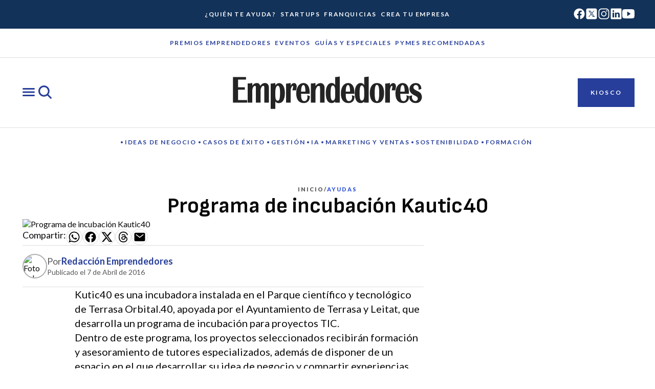

--- FILE ---
content_type: text/html;charset=utf-8
request_url: https://emprendedores.es/ayudas/kautic-40-59532/
body_size: 40710
content:
<!DOCTYPE html><html  lang="es"><head><meta charset="utf-8">
<meta name="viewport" content="width=device-width, initial-scale=1">
<title>Programa de incubación Kautic40 - Emprendedores: La revista líder en economía de empresa</title>
<link rel="preconnect" href="https://fonts.googleapis.com">
<link rel="preconnect" href="https://fonts.gstatic.com" crossorigin="anonymous">
<link rel="preconnect" href="https://www.googletagmanager.com" crossorigin="anonymous">
<style>:root{--square:1/1;--landscape-sm:3/2;--landscape-md:5/4;--landscape-lg:16/9;--portrait-sm:2/3;--portrait-md:4/5;--portrait-lg:9/16;--thumbnail:1/1;--avatar:1/1;--icon-button:1/1;--card:3/2;--dark-color-core-content-default:#fff;--dark-color-core-content-inverse:#070707;--dark-color-core-content-soft:#e5e5e5;--dark-color-core-content-disabled:#989898;--dark-color-core-content-highlight:#1f3383;--dark-color-core-content-highlight-strong:#1a2866;--dark-color-core-content-highlight-alt:#b69401;--dark-color-core-content-franchise:#9b5b00;--dark-color-core-background-default:#242424;--dark-color-core-background-inverse:#fff;--dark-color-core-background-neutral-soft:#393939;--dark-color-core-background-highlight-soft:#334fc0;--dark-color-core-background-highlight-medium:#3b5bdb;--dark-color-core-background-highlight-strong:#f3f3fa;--dark-color-core-background-franchise:#f79500;--dark-color-core-background-franchise-strong:#9b5b00;--dark-color-core-background-alternative-cool:#d0cff5;--dark-color-core-background-alternative-warm:#eedebd;--dark-color-core-background-alternative-sot:#796946;--dark-color-core-background-surface-soft:#393939;--dark-color-core-background-surface-strong:#d1d1d1;--dark-color-core-background-surface-raised:#1c1c1c;--dark-color-core-background-surface-floating:#2c2c2c;--dark-color-core-border-default:#f3f3f3;--dark-color-core-border-strong:#989898;--dark-color-core-border-soft:#aeaeae;--dark-color-core-border-inverse:#070707;--dark-color-core-border-highlight:#1f3383;--dark-color-core-border-franchise:#9b5b00;--dark-color-action-primary-content-default:#fff;--dark-color-action-primary-content-hover:#f3f3fa;--dark-color-action-primary-content-pressed:#f3f3fa;--dark-color-action-primary-content-disabled:#ececec;--dark-color-action-primary-background-default:#ffffff00;--dark-color-action-primary-background-hover:#334fc0;--dark-color-action-primary-background-pressed:#3b5bdb;--dark-color-action-primary-background-disabled:#ffffff0a;--dark-color-action-primary-border-default:#fff;--dark-color-action-primary-border-hover:#f3f3fa;--dark-color-action-primary-border-pressed:#f3f3fa;--dark-color-action-primary-border-disabled:#ffffff00;--dark-color-action-primary-selected-content-default:#070707;--dark-color-action-primary-selected-content-hover:#070707;--dark-color-action-primary-selected-content-pressed:#070707;--dark-color-action-primary-selected-content-disabled:#ececec;--dark-color-action-primary-selected-background-default:#bebdf3;--dark-color-action-primary-selected-background-hover:#a8a8f1;--dark-color-action-primary-selected-background-pressed:#8d91ed;--dark-color-action-primary-selected-background-disabled:#ffffff0a;--dark-color-action-primary-selected-border-default:#bebdf3;--dark-color-action-primary-selected-border-hover:#a8a8f1;--dark-color-action-primary-selected-border-pressed:#8d91ed;--dark-color-action-primary-selected-border-disabled:#ffffff00;--dark-color-action-neutral-content-default:#fff;--dark-color-action-neutral-content-hover:#f9f9f9;--dark-color-action-neutral-content-pressed:#f9f9f9;--dark-color-action-neutral-content-disabled:#ececec;--dark-color-action-neutral-background-default:#ffffff00;--dark-color-action-neutral-background-hover:#ffffff0a;--dark-color-action-neutral-background-pressed:#ffffff0a;--dark-color-action-neutral-background-disabled:#ffffff0a;--dark-color-action-neutral-border-default:#fff;--dark-color-action-neutral-border-hover:#f9f9f9;--dark-color-action-neutral-border-pressed:#f9f9f9;--dark-color-action-neutral-border-disabled:#ffffff00;--dark-color-action-danger-content-default:#ef7156;--dark-color-action-danger-content-hover:#ba2f1e;--dark-color-action-danger-content-pressed:#ba2f1e;--dark-color-action-danger-content-disabled:#ececec;--dark-color-action-danger-background-default:#ffffff00;--dark-color-action-danger-background-hover:#ffffff0a;--dark-color-action-danger-background-pressed:#ffffff0a;--dark-color-action-danger-background-disabled:#ffffff0a;--dark-color-action-danger-border-default:#ef7156;--dark-color-action-danger-border-hover:#ec402a;--dark-color-action-danger-border-pressed:#ba2f1e;--dark-color-action-danger-border-disabled:#ffffff00;--dark-color-button-primary-content-default:#070707;--dark-color-button-primary-content-hover:#070707;--dark-color-button-primary-content-pressed:#070707;--dark-color-button-primary-content-disabled:#ececec;--dark-color-button-primary-background-default:#bebdf3;--dark-color-button-primary-background-hover:#a8a8f1;--dark-color-button-primary-background-pressed:#8d91ed;--dark-color-button-primary-background-disabled:#ffffff0a;--dark-color-button-primary-border-default:#bebdf3;--dark-color-button-primary-border-hover:#a8a8f1;--dark-color-button-primary-border-pressed:#8d91ed;--dark-color-button-primary-border-disabled:#ffffff00;--dark-color-button-secondary-content-default:#070707;--dark-color-button-secondary-content-hover:#070707;--dark-color-button-secondary-content-pressed:#070707;--dark-color-button-secondary-content-disabled:#ececec;--dark-color-button-secondary-background-default:#c1c1c1;--dark-color-button-secondary-background-hover:#aeaeae;--dark-color-button-secondary-background-pressed:#989898;--dark-color-button-secondary-background-disabled:#ffffff0a;--dark-color-button-secondary-border-default:#c1c1c1;--dark-color-button-secondary-border-hover:#aeaeae;--dark-color-button-secondary-border-pressed:#989898;--dark-color-button-secondary-border-disabled:#ffffff00;--dark-color-button-tertiary-content-default:#c1c1c1;--dark-color-button-tertiary-content-hover:#aeaeae;--dark-color-button-tertiary-content-pressed:#989898;--dark-color-button-tertiary-content-disabled:#ececec;--dark-color-button-tertiary-background-default:#ffffff00;--dark-color-button-tertiary-background-hover:#ffffff0a;--dark-color-button-tertiary-background-pressed:#ffffff0a;--dark-color-button-tertiary-background-disabled:#ffffff00;--dark-color-button-tertiary-border-default:#ffffff00;--dark-color-button-tertiary-border-hover:#ffffff00;--dark-color-button-tertiary-border-pressed:#ffffff00;--dark-color-button-tertiary-border-disabled:#ffffff00;--dark-color-button-danger-content-default:#070707;--dark-color-button-danger-content-hover:#070707;--dark-color-button-danger-content-pressed:#070707;--dark-color-button-danger-content-disabled:#f3f3f3;--dark-color-button-danger-background-default:#ef7156;--dark-color-button-danger-background-hover:#ec402a;--dark-color-button-danger-background-pressed:#ba2f1e;--dark-color-button-danger-background-disabled:#ffffff0a;--dark-color-button-danger-border-default:#ffffff00;--dark-color-button-danger-border-pressed:#ffffff00;--dark-color-button-danger-border-hover:#ffffff00;--dark-color-button-danger-border-disabled:#ffffff00;--dark-color-button-inverse-content-default:#070707;--dark-color-button-inverse-content-hover:#070707;--dark-color-button-inverse-content-pressed:#070707;--dark-color-button-inverse-content-disabled:#828282;--dark-color-button-inverse-background-default:#ffffff00;--dark-color-button-inverse-background-hover:#0000000a;--dark-color-button-inverse-background-pressed:#0000000f;--dark-color-button-inverse-background-disabled:#0000000a;--dark-color-button-inverse-border-default:#070707;--dark-color-button-inverse-border-hover:#070707;--dark-color-button-inverse-border-pressed:#070707;--dark-color-button-inverse-border-disabled:#828282;--dark-color-button-franchise-content-default:#070707;--dark-color-button-franchise-content-hover:#070707;--dark-color-button-franchise-content-pressed:#070707;--dark-color-button-franchise-content-disabled:#ececec;--dark-color-button-franchise-background-default:#653a00;--dark-color-button-franchise-background-hover:#543000;--dark-color-button-franchise-background-pressed:#402603;--dark-color-button-franchise-background-disabled:#ffffff0a;--dark-color-button-franchise-border-default:#653a00;--dark-color-button-franchise-border-hover:#543000;--dark-color-button-franchise-border-pressed:#402603;--dark-color-button-franchise-border-disabled:#ffffff00;--dark-color-button-franchise-border-content-default:#c1c1c1;--dark-color-button-franchise-border-content-hover:#aeaeae;--dark-color-button-franchise-border-content-pressed:#989898;--dark-color-button-franchise-border-content-disabled:#ececec;--dark-color-button-franchise-border-background-default:#ffffff00;--dark-color-button-franchise-border-background-hover:#ffffff0a;--dark-color-button-franchise-border-background-pressed:#ffffff0a;--dark-color-button-franchise-border-background-disabled:#ffffff00;--dark-color-button-franchise-border-border-default:#ffffff00;--dark-color-button-franchise-border-border-hover:#ffffff00;--dark-color-button-franchise-border-border-pressed:#ffffff00;--dark-color-button-franchise-border-border-disabled:#ffffff00;--dark-color-filter-primary-content-default:#070707;--dark-color-filter-primary-content-hover:#070707;--dark-color-filter-primary-content-pressed:#070707;--dark-color-filter-primary-content-disabled:#ececec;--dark-color-filter-primary-background-default:#bebdf3;--dark-color-filter-primary-background-hover:#a8a8f1;--dark-color-filter-primary-background-pressed:#8d91ed;--dark-color-filter-primary-background-disabled:#ffffff0a;--dark-color-filter-franchise-content-default:#070707;--dark-color-filter-franchise-content-hover:#070707;--dark-color-filter-franchise-content-pressed:#070707;--dark-color-filter-franchise-content-disabled:#ececec;--dark-color-filter-franchise-background-default:#653a00;--dark-color-filter-franchise-background-hover:#543000;--dark-color-filter-franchise-background-pressed:#402603;--dark-color-filter-franchise-background-disabled:#ffffff0a;--dark-color-effect-focus-color:#e5bb01;--dark-color-effect-focus-contrast:#fff;--dark-color-effect-shadow-soft:#000000f2;--dark-color-effect-shadow-strong:#000000d9;--dark-color-effect-overlay:#ffffff29;--dark-color-feedback-danger-default:#f2947d;--dark-color-feedback-danger-on-default:#070707;--dark-color-feedback-danger-surface-background:#6c190e;--dark-color-feedback-danger-surface-border:#f2947d;--dark-color-feedback-success-default:#77e7b5;--dark-color-feedback-success-on-default:#070707;--dark-color-feedback-success-surface-background:#19402f;--dark-color-feedback-success-surface-border:#77e7b5;--dark-color-feedback-warning-default:#fcd98e;--dark-color-feedback-warning-on-default:#070707;--dark-color-feedback-warning-surface-background:#483600;--dark-color-feedback-warning-surface-border:#fcd98e;--dark-color-feedback-info-default:#c5e3f8;--dark-color-feedback-info-on-default:#070707;--dark-color-feedback-info-surface-background:#164a64;--dark-color-feedback-info-surface-border:#c5e3f8;--dark-color-icon-default:#fff;--dark-color-icon-inverse:#070707;--dark-color-icon-soft:#e5e5e5;--dark-color-icon-highlight:#1f3383;--dark-color-icon-franchise:#653a00;--dark-color-icon-disabled:#989898;--dark-color-icon-danger-default:#f2947d;--dark-color-icon-danger-on-default:#070707;--dark-color-icon-danger-surface-background:#6c190e;--dark-color-icon-danger-surface-border:#f2947d;--dark-color-icon-success-default:#77e7b5;--dark-color-icon-success-on-default:#070707;--dark-color-icon-success-surface-background:#19402f;--dark-color-icon-success-surface-border:#77e7b5;--dark-color-icon-warning-default:#fcd98e;--dark-color-icon-warning-on-default:#070707;--dark-color-icon-warning-surface-background:#483600;--dark-color-icon-warning-surface-border:#fcd98e;--dark-color-icon-info-default:#c5e3f8;--dark-color-icon-info-on-default:#070707;--dark-color-icon-info-surface-background:#164a64;--dark-color-icon-info-surface-border:#c5e3f8;--dark-color-nav-primary-content-default:#242424;--dark-color-nav-primary-content-hover:#242424;--dark-color-nav-primary-content-pressed:#242424;--dark-color-nav-primary-content-disabled:#ececec;--dark-color-nav-primary-background-default:#ffffff00;--dark-color-nav-primary-background-hover:#334fc0;--dark-color-nav-primary-background-pressed:#3b5bdb;--dark-color-nav-primary-background-disabled:#ffffff0a;--dark-color-nav-primary-border-default:#fff;--dark-color-nav-primary-border-hover:#f3f3fa;--dark-color-nav-primary-border-pressed:#f3f3fa;--dark-color-nav-primary-border-disabled:#ffffff00;--dark-color-nav-secondary-content-default:#fff;--dark-color-nav-secondary-content-hover:#f9f9f9;--dark-color-nav-secondary-content-pressed:#f9f9f9;--dark-color-nav-secondary-content-disabled:#ececec;--dark-color-nav-secondary-background-default:#ffffff00;--dark-color-nav-secondary-background-hover:#ffffff0a;--dark-color-nav-secondary-background-pressed:#ffffff0a;--dark-color-nav-secondary-background-disabled:#ffffff0a;--dark-color-nav-secondary-border-default:#fff;--dark-color-nav-secondary-border-hover:#f9f9f9;--dark-color-nav-secondary-border-pressed:#f9f9f9;--dark-color-nav-secondary-border-disabled:#ffffff00;--dark-color-textfield-content-default:#fff;--dark-color-textfield-content-placeholder:#c1c1c1;--dark-color-textfield-content-disabled:#ececec;--dark-color-textfield-background-default:#070707;--dark-color-textfield-background-hover:#070707;--dark-color-textfield-background-pressed:#070707;--dark-color-textfield-background-disabled:#ffffff0a;--dark-color-textfield-background-read-only:#f9f9f9;--dark-color-textfield-border-default:#aeaeae;--dark-color-textfield-border-inverse:#070707;--dark-color-textfield-border-hover:#8d91ed;--dark-color-textfield-border-pressed:#3b5bdb;--dark-color-textfield-border-error:#ef7156;--dark-color-textfield-border-danger:#ef7156;--dark-color-textfield-border-active:#8d91ed;--dark-color-textfield-border-success:#4ea982;--dark-color-textfield-border-warning:#b69401;--dark-color-textfield-border-disabled:#ececec;--dark-color-textfield-border-read-only:#ececec;--dark-color-topic-content-default:#070707;--dark-color-topic-content-hover:#070707;--dark-color-topic-content-pressed:#070707;--dark-color-topic-content-disabled:#ececec;--dark-color-topic-background-default:#f9cb01;--dark-color-topic-background-hover:#e5bb01;--dark-color-topic-background-pressed:#cfa901;--dark-color-topic-background-disabled:#ffffff0a;--dark-elevation-raised:[object Object],[object Object];--dark-elevation-floating:[object Object],[object Object];--dark-focus-outset:[object Object],[object Object];--dark-focus-inset:[object Object],[object Object];--dark-focus-textfield:[object Object];--light-color-core-content-default:#0a0a0a;--light-color-core-content-inverse:#fff;--light-color-core-content-soft:#575757;--light-color-core-content-disabled:#707070;--light-color-core-content-highlight:#3b5bdb;--light-color-core-content-highlight-strong:#273e9a;--light-color-core-content-highlight-alt:#f9cb01;--light-color-core-content-franchise:#e23014;--light-color-core-background-default:#fff;--light-color-core-background-inverse:#242424;--light-color-core-background-neutral-soft:#e5e5e5;--light-color-core-background-highlight-soft:#3b5bdb;--light-color-core-background-highlight-medium:#273e9a;--light-color-core-background-highlight-strong:#133259;--light-color-core-background-franchise:#faf2f0;--light-color-core-background-franchise-strong:#e23014;--light-color-core-background-alternative-cool:#f3f3fa;--light-color-core-background-alternative-warm:#eedebd;--light-color-core-background-alternative-sot:#f8f8f5;--light-color-core-background-surface-soft:#e5e5e5;--light-color-core-background-surface-strong:#444;--light-color-core-background-surface-raised:#fff;--light-color-core-background-surface-floating:#fff;--light-color-core-border-default:#aeaeae;--light-color-core-border-strong:#070707;--light-color-core-border-soft:#dedede;--light-color-core-border-inverse:#fff;--light-color-core-border-highlight:#273e9a;--light-color-core-border-franchise:#e23014;--light-color-action-primary-content-default:#273e9a;--light-color-action-primary-content-hover:#1a2866;--light-color-action-primary-content-pressed:#133259;--light-color-action-primary-content-disabled:#707070;--light-color-action-primary-background-default:#ffffff00;--light-color-action-primary-background-hover:#f3f3fa;--light-color-action-primary-background-pressed:#ecebf9;--light-color-action-primary-background-disabled:#0000000a;--light-color-action-primary-border-default:#273e9a;--light-color-action-primary-border-hover:#1a2866;--light-color-action-primary-border-pressed:#133259;--light-color-action-primary-border-disabled:#ffffff00;--light-color-action-primary-selected-content-default:#fff;--light-color-action-primary-selected-content-hover:#fff;--light-color-action-primary-selected-content-pressed:#fff;--light-color-action-primary-selected-content-disabled:#707070;--light-color-action-primary-selected-background-default:#273e9a;--light-color-action-primary-selected-background-hover:#1a2866;--light-color-action-primary-selected-background-pressed:#133259;--light-color-action-primary-selected-background-disabled:#0000000a;--light-color-action-primary-selected-border-default:#273e9a;--light-color-action-primary-selected-border-hover:#1a2866;--light-color-action-primary-selected-border-pressed:#133259;--light-color-action-primary-selected-border-disabled:#ffffff00;--light-color-action-neutral-content-default:#0a0a0a;--light-color-action-neutral-content-hover:#0a0a0a;--light-color-action-neutral-content-pressed:#0a0a0a;--light-color-action-neutral-content-disabled:#707070;--light-color-action-neutral-background-default:#ffffff00;--light-color-action-neutral-background-hover:#0000000a;--light-color-action-neutral-background-pressed:#0000000f;--light-color-action-neutral-background-disabled:#0000000a;--light-color-action-neutral-border-default:#070707;--light-color-action-neutral-border-hover:#444;--light-color-action-neutral-border-pressed:#444;--light-color-action-neutral-border-disabled:#ffffff00;--light-color-action-danger-content-default:#ba2f1e;--light-color-action-danger-content-hover:#a22819;--light-color-action-danger-content-pressed:#811e12;--light-color-action-danger-content-disabled:#707070;--light-color-action-danger-background-default:#ffffff00;--light-color-action-danger-background-hover:#0000000a;--light-color-action-danger-background-pressed:#0000000f;--light-color-action-danger-background-disabled:#0000000a;--light-color-action-danger-border-default:#ba2f1e;--light-color-action-danger-border-hover:#a22819;--light-color-action-danger-border-pressed:#811e12;--light-color-action-danger-border-disabled:#ffffff00;--light-color-button-primary-content-default:#fff;--light-color-button-primary-content-hover:#fff;--light-color-button-primary-content-pressed:#fff;--light-color-button-primary-content-disabled:#707070;--light-color-button-primary-background-default:#273e9a;--light-color-button-primary-background-hover:#1a2866;--light-color-button-primary-background-pressed:#1a2866;--light-color-button-primary-background-disabled:#0000000a;--light-color-button-primary-border-default:#273e9a;--light-color-button-primary-border-hover:#1a2866;--light-color-button-primary-border-pressed:#111941;--light-color-button-primary-border-disabled:#ffffff00;--light-color-button-secondary-content-default:#fff;--light-color-button-secondary-content-hover:#fff;--light-color-button-secondary-content-pressed:#fff;--light-color-button-secondary-content-disabled:#707070;--light-color-button-secondary-background-default:#242424;--light-color-button-secondary-background-hover:#0e0e0e;--light-color-button-secondary-background-pressed:#070707;--light-color-button-secondary-background-disabled:#0000000a;--light-color-button-secondary-border-default:#707070;--light-color-button-secondary-border-hover:#575757;--light-color-button-secondary-border-pressed:#444;--light-color-button-secondary-border-disabled:#ffffff00;--light-color-button-tertiary-content-default:#273e9a;--light-color-button-tertiary-content-hover:#fff;--light-color-button-tertiary-content-pressed:#fff;--light-color-button-tertiary-content-disabled:#3b5bdb;--light-color-button-tertiary-background-default:#ffffff00;--light-color-button-tertiary-background-hover:#273e9a;--light-color-button-tertiary-background-pressed:#1f3383;--light-color-button-tertiary-background-disabled:#ffffff00;--light-color-button-tertiary-border-default:#273e9a;--light-color-button-tertiary-border-hover:#273e9a;--light-color-button-tertiary-border-pressed:#1f3383;--light-color-button-tertiary-border-disabled:#3b5bdb;--light-color-button-danger-content-default:#fff;--light-color-button-danger-content-hover:#fff;--light-color-button-danger-content-pressed:#fff;--light-color-button-danger-content-disabled:#707070;--light-color-button-danger-background-default:#ba2f1e;--light-color-button-danger-background-hover:#a22819;--light-color-button-danger-background-pressed:#811e12;--light-color-button-danger-background-disabled:#0000000a;--light-color-button-danger-border-default:#ffffff00;--light-color-button-danger-border-pressed:#ffffff00;--light-color-button-danger-border-hover:#ffffff00;--light-color-button-danger-border-disabled:#ffffff00;--light-color-button-inverse-content-default:#fff;--light-color-button-inverse-content-hover:#0a0a0a;--light-color-button-inverse-content-pressed:#0a0a0a;--light-color-button-inverse-content-disabled:#aeaeae;--light-color-button-inverse-background-default:#ffffff00;--light-color-button-inverse-background-hover:#fff;--light-color-button-inverse-background-pressed:#fff;--light-color-button-inverse-background-disabled:#ffffff0a;--light-color-button-inverse-border-default:#fff;--light-color-button-inverse-border-hover:#fff;--light-color-button-inverse-border-pressed:#fff;--light-color-button-inverse-border-disabled:#aeaeae;--light-color-button-franchise-content-default:#fff;--light-color-button-franchise-content-hover:#fff;--light-color-button-franchise-content-pressed:#fff;--light-color-button-franchise-content-disabled:#707070;--light-color-button-franchise-background-default:#e23014;--light-color-button-franchise-background-hover:#c3362e;--light-color-button-franchise-background-pressed:#a02a24;--light-color-button-franchise-background-disabled:#0000000a;--light-color-button-franchise-border-default:#e23014;--light-color-button-franchise-border-hover:#c3362e;--light-color-button-franchise-border-pressed:#a02a24;--light-color-button-franchise-border-disabled:#ffffff00;--light-color-button-franchise-border-content-default:#e23014;--light-color-button-franchise-border-content-hover:#fff;--light-color-button-franchise-border-content-pressed:#fff;--light-color-button-franchise-border-content-disabled:#c3362e;--light-color-button-franchise-border-background-default:#fff;--light-color-button-franchise-border-background-hover:#e23014;--light-color-button-franchise-border-background-pressed:#c3362e;--light-color-button-franchise-border-background-disabled:#fff;--light-color-button-franchise-border-border-default:#e23014;--light-color-button-franchise-border-border-hover:#e23014;--light-color-button-franchise-border-border-pressed:#c3362e;--light-color-button-franchise-border-border-disabled:#f09584;--light-color-filter-primary-content-default:#273e9a;--light-color-filter-primary-content-hover:#273e9a;--light-color-filter-primary-content-pressed:#273e9a;--light-color-filter-primary-content-disabled:#707070;--light-color-filter-primary-background-default:#f3f3fa;--light-color-filter-primary-background-hover:#d0cff5;--light-color-filter-primary-background-pressed:#bebdf3;--light-color-filter-primary-background-disabled:#0000000a;--light-color-filter-franchise-content-default:#273e9a;--light-color-filter-franchise-content-hover:#273e9a;--light-color-filter-franchise-content-pressed:#273e9a;--light-color-filter-franchise-content-disabled:#707070;--light-color-filter-franchise-background-default:#faf2f0;--light-color-filter-franchise-background-hover:#f7e0dc;--light-color-filter-franchise-background-pressed:#f4c7bd;--light-color-filter-franchise-background-disabled:#0000000a;--light-color-effect-focus-color:#cfa901;--light-color-effect-focus-contrast:#fff;--light-color-effect-shadow-soft:#0425221f;--light-color-effect-shadow-strong:#04252229;--light-color-effect-overlay:#00000029;--light-color-feedback-danger-default:#ba2f1e;--light-color-feedback-danger-on-default:#fff;--light-color-feedback-danger-surface-background:#f9e9e5;--light-color-feedback-danger-surface-border:#ba2f1e;--light-color-feedback-success-default:#35785b;--light-color-feedback-success-on-default:#fff;--light-color-feedback-success-surface-background:#dffaec;--light-color-feedback-success-surface-border:#35785b;--light-color-feedback-warning-default:#866600;--light-color-feedback-warning-on-default:#fff;--light-color-feedback-warning-surface-background:#fcf2e1;--light-color-feedback-warning-surface-border:#866600;--light-color-feedback-info-default:#27749a;--light-color-feedback-info-on-default:#fff;--light-color-feedback-info-surface-background:#edf5fb;--light-color-feedback-info-surface-border:#27749a;--light-color-icon-default:#0a0a0a;--light-color-icon-inverse:#fff;--light-color-icon-soft:#707070;--light-color-icon-highlight:#334fc0;--light-color-icon-franchise:#e23014;--light-color-icon-disabled:#707070;--light-color-icon-danger-default:#ba2f1e;--light-color-icon-danger-on-default:#fff;--light-color-icon-danger-surface-background:#f9e9e5;--light-color-icon-danger-surface-border:#ba2f1e;--light-color-icon-success-default:#35785b;--light-color-icon-success-on-default:#fff;--light-color-icon-success-surface-background:#dffaec;--light-color-icon-success-surface-border:#35785b;--light-color-icon-warning-default:#866600;--light-color-icon-warning-on-default:#fff;--light-color-icon-warning-surface-background:#fcf2e1;--light-color-icon-warning-surface-border:#866600;--light-color-icon-info-default:#27749a;--light-color-icon-info-on-default:#fff;--light-color-icon-info-surface-background:#edf5fb;--light-color-icon-info-surface-border:#27749a;--light-color-nav-primary-content-default:#fff;--light-color-nav-primary-content-hover:#fff;--light-color-nav-primary-content-pressed:#fff;--light-color-nav-primary-content-disabled:#fff;--light-color-nav-primary-background-default:#ffffff00;--light-color-nav-primary-background-hover:#f3f3fa;--light-color-nav-primary-background-pressed:#ecebf9;--light-color-nav-primary-background-disabled:#0000000a;--light-color-nav-primary-border-default:#fff;--light-color-nav-primary-border-hover:#3b5bdb;--light-color-nav-primary-border-pressed:#3b5bdb;--light-color-nav-primary-border-disabled:#ffffff00;--light-color-nav-secondary-content-default:#273e9a;--light-color-nav-secondary-content-hover:#3b5bdb;--light-color-nav-secondary-content-pressed:#6f7ae9;--light-color-nav-secondary-content-disabled:#3b5bdb;--light-color-nav-secondary-background-default:#ffffff00;--light-color-nav-secondary-background-hover:#0000000a;--light-color-nav-secondary-background-pressed:#0000000f;--light-color-nav-secondary-background-disabled:#0000000a;--light-color-nav-secondary-border-default:#070707;--light-color-nav-secondary-border-hover:#444;--light-color-nav-secondary-border-pressed:#444;--light-color-nav-secondary-border-disabled:#ffffff00;--light-color-textfield-content-default:#070707;--light-color-textfield-content-placeholder:#707070;--light-color-textfield-content-disabled:#707070;--light-color-textfield-background-default:#ffffff00;--light-color-textfield-background-hover:#fff;--light-color-textfield-background-pressed:#fff;--light-color-textfield-background-disabled:#0000000a;--light-color-textfield-background-read-only:#e5e5e5;--light-color-textfield-border-default:#070707;--light-color-textfield-border-inverse:#fff;--light-color-textfield-border-hover:#273e9a;--light-color-textfield-border-pressed:#1a2866;--light-color-textfield-border-error:#ba2f1e;--light-color-textfield-border-danger:#ba2f1e;--light-color-textfield-border-active:#273e9a;--light-color-textfield-border-success:#35785b;--light-color-textfield-border-warning:#b69401;--light-color-textfield-border-disabled:#aeaeae;--light-color-textfield-border-read-only:#aeaeae;--light-color-topic-content-default:#0a0a0a;--light-color-topic-content-hover:#0a0a0a;--light-color-topic-content-pressed:#0a0a0a;--light-color-topic-content-disabled:#707070;--light-color-topic-background-default:#f9cb01;--light-color-topic-background-hover:#e5bb01;--light-color-topic-background-pressed:#cfa901;--light-color-topic-background-disabled:#0000000a;--light-elevation-raised:[object Object],[object Object];--light-elevation-floating:[object Object],[object Object];--light-focus-outset:[object Object],[object Object];--light-focus-inset:[object Object],[object Object];--light-focus-textfield:[object Object];--mode-1-duration-slow:.5s;--mode-1-duration-medium:.3s;--mode-1-duration-fast:.2s;--mode-1-easing-linear:cubic-bezier(0,0,1,1);--mode-1-easing-in:cubic-bezier(.42,0,1,1);--mode-1-easing-in-out:cubic-bezier(.42,0,.58,1);--mode-1-hide:-.0625rem;--mode-1-base:0rem;--mode-1-dropdown:62.5rem;--mode-1-sticky:68.75rem;--mode-1-overlay:81.25rem;--mode-1-modal:87.5rem;--mode-1-popover:93.75rem;--mode-1-toast:106.25rem;--mode-1-tooltip:112.5rem;--mode-1-max:62500000rem;--styles-breakpoint-widescreen:[object Object];--styles-breakpoint-desktop:[object Object];--styles-breakpoint-tablet:[object Object];--styles-breakpoint-mobile:[object Object];--base-color-basic-white:#fff;--base-color-basic-black:#0a0a0a;--base-color-opacity-transparent:#ffffff00;--base-color-opacity-black-04:#0000000a;--base-color-opacity-black-06:#0000000f;--base-color-opacity-black-16:#00000029;--base-color-opacity-black-32:#00000052;--base-color-opacity-black-48:#0000007a;--base-color-opacity-white-04:#ffffff0a;--base-color-opacity-white-06:#ffffff0a;--base-color-opacity-white-16:#ffffff29;--base-color-opacity-white-32:#ffffff52;--base-color-opacity-white-48:#ffffff7a;--base-color-neutral-25:#f9f9f9;--base-color-neutral-50:#f3f3f3;--base-color-neutral-75:#ececec;--base-color-neutral-100:#e5e5e5;--base-color-neutral-125:#dedede;--base-color-neutral-150:#d1d1d1;--base-color-neutral-225:#c1c1c1;--base-color-neutral-300:#aeaeae;--base-color-neutral-375:#989898;--base-color-neutral-450:#828282;--base-color-neutral-550:#707070;--base-color-neutral-625:#575757;--base-color-neutral-700:#444;--base-color-neutral-750:#393939;--base-color-neutral-825:#2c2c2c;--base-color-neutral-850:#242424;--base-color-neutral-900:#1c1c1c;--base-color-neutral-925:#171717;--base-color-neutral-950:#0e0e0e;--base-color-neutral-975:#070707;--base-color-blue-25:#f9f9fd;--base-color-blue-50:#f3f3fa;--base-color-blue-75:#ecebf9;--base-color-blue-100:#e5e4f7;--base-color-blue-125:#dddcf6;--base-color-blue-150:#d0cff5;--base-color-blue-225:#bebdf3;--base-color-blue-300:#a8a8f1;--base-color-blue-375:#8d91ed;--base-color-blue-450:#6f7ae9;--base-color-blue-550:#3b5bdb;--base-color-blue-625:#334fc0;--base-color-blue-700:#273e9a;--base-color-blue-750:#1f3383;--base-color-blue-825:#1a2866;--base-color-blue-850:#133259;--base-color-blue-900:#111941;--base-color-blue-925:#0f1436;--base-color-blue-950:#0a0b2a;--base-color-blue-975:#060422;--base-color-yellow-25:#fef9ef;--base-color-yellow-50:#fdf2db;--base-color-yellow-75:#fdeabd;--base-color-yellow-100:#fee299;--base-color-yellow-125:#ffd966;--base-color-yellow-150:#f9cb01;--base-color-yellow-225:#e5bb01;--base-color-yellow-300:#cfa901;--base-color-yellow-375:#b69401;--base-color-yellow-450:#9c7e00;--base-color-yellow-550:#816800;--base-color-yellow-625:#695400;--base-color-yellow-700:#534200;--base-color-yellow-750:#463700;--base-color-yellow-825:#362b00;--base-color-yellow-850:#2c2200;--base-color-yellow-900:#221b01;--base-color-yellow-925:#1c1602;--base-color-yellow-950:#120e02;--base-color-yellow-975:#0a0701;--base-color-info-25:#f6fafd;--base-color-info-50:#edf5fb;--base-color-info-75:#e0effa;--base-color-info-100:#d3e9f8;--base-color-info-125:#c5e3f8;--base-color-info-150:#abd8f7;--base-color-info-225:#82cbf6;--base-color-info-300:#44baf5;--base-color-info-375:#3aa4d7;--base-color-info-450:#318cb9;--base-color-info-550:#27749a;--base-color-info-625:#226789;--base-color-info-700:#164a64;--base-color-info-750:#113e54;--base-color-info-825:#0e3041;--base-color-info-850:#0c2735;--base-color-info-900:#0a1e29;--base-color-info-925:#081921;--base-color-info-950:#051016;--base-color-info-975:#02080d;--base-color-success-25:#f1fcf6;--base-color-success-50:#dffaec;--base-color-success-75:#c5f8de;--base-color-success-100:#a5f6d0;--base-color-success-125:#84f4c1;--base-color-success-150:#77e7b5;--base-color-success-225:#66d6a5;--base-color-success-300:#5ac194;--base-color-success-375:#4ea982;--base-color-success-450:#42916f;--base-color-success-550:#35785b;--base-color-success-625:#2f6b51;--base-color-success-700:#204d39;--base-color-success-750:#19402f;--base-color-success-825:#143224;--base-color-success-850:#10281d;--base-color-success-900:#0d1f17;--base-color-success-925:#0b1913;--base-color-success-950:#06100b;--base-color-success-975:#030906;--base-color-warning-25:#fdf9f1;--base-color-warning-50:#fcf2e1;--base-color-warning-75:#fceac9;--base-color-warning-100:#fce2ae;--base-color-warning-125:#fcd98e;--base-color-warning-150:#fdc93c;--base-color-warning-225:#edb80a;--base-color-warning-300:#d6a600;--base-color-warning-375:#b38a00;--base-color-warning-450:#a17c00;--base-color-warning-550:#866600;--base-color-warning-625:#6d5300;--base-color-warning-700:#564100;--base-color-warning-750:#483600;--base-color-warning-825:#382a03;--base-color-warning-850:#2d2204;--base-color-warning-900:#221a05;--base-color-warning-925:#1c1605;--base-color-warning-950:#120d03;--base-color-warning-975:#0a0702;--base-color-danger-25:#fcf8f7;--base-color-danger-50:#faf2ef;--base-color-danger-75:#f9e9e5;--base-color-danger-100:#f7e0da;--base-color-danger-125:#f7d7cf;--base-color-danger-150:#f5c7ba;--base-color-danger-225:#f4b09e;--base-color-danger-300:#f2947d;--base-color-danger-375:#ef7156;--base-color-danger-450:#ec402a;--base-color-danger-550:#ba2f1e;--base-color-danger-625:#a22819;--base-color-danger-700:#811e12;--base-color-danger-750:#6c190e;--base-color-danger-825:#51180e;--base-color-danger-850:#40160c;--base-color-danger-900:#2f130b;--base-color-danger-925:#251109;--base-color-danger-950:#180b05;--base-color-danger-975:#0e0503;--base-color-spindle-25:#f8fafb;--base-color-spindle-50:#f0f4f7;--base-color-spindle-75:#e7eef3;--base-color-spindle-100:#dde7ef;--base-color-spindle-125:#d3e0eb;--base-color-spindle-150:#b9d0e2;--base-color-spindle-225:#a8c6dc;--base-color-spindle-300:#8ab4d2;--base-color-spindle-375:#769eba;--base-color-spindle-450:#6587a0;--base-color-spindle-550:#537084;--base-color-spindle-625:#435b6c;--base-color-spindle-700:#344755;--base-color-spindle-750:#2a3b47;--base-color-spindle-825:#212e38;--base-color-spindle-850:#1b252d;--base-color-spindle-900:#141d23;--base-color-spindle-925:#11181c;--base-color-spindle-950:#0a0f13;--base-color-spindle-975:#05080a;--base-color-beige-25:#fbf9f6;--base-color-beige-50:#f7f3eb;--base-color-beige-75:#f4ebdc;--base-color-beige-100:#f0e4cb;--base-color-beige-125:#eedebd;--base-color-beige-150:#e9ce91;--base-color-beige-225:#d7be82;--base-color-beige-300:#c2ab74;--base-color-beige-375:#ab9665;--base-color-beige-450:#928056;--base-color-beige-550:#796946;--base-color-beige-625:#625638;--base-color-beige-700:#4d432b;--base-color-beige-750:#413824;--base-color-beige-825:#322b1d;--base-color-beige-850:#282318;--base-color-beige-900:#1f1b14;--base-color-beige-925:#191610;--base-color-beige-950:#100e0a;--base-color-beige-975:#080705;--base-color-desert-25:#f8f8f5;--base-color-desert-50:#f4f4f0;--base-color-desert-75:#ededea;--base-color-desert-100:#e5e5e3;--base-color-desert-125:#dededc;--base-color-desert-150:#d1d1d0;--base-color-desert-225:#c1c1bf;--base-color-desert-300:#aeaeac;--base-color-desert-375:#989897;--base-color-desert-450:#828281;--base-color-desert-550:#6c6c6a;--base-color-desert-625:#575756;--base-color-desert-700:#454544;--base-color-desert-750:#393938;--base-color-desert-825:#2c2c2c;--base-color-desert-850:#242423;--base-color-desert-900:#1c1c1b;--base-color-desert-925:#171716;--base-color-desert-950:#0e0e0d;--base-color-desert-975:#070707;--base-color-orange-25:#fdf8f4;--base-color-orange-50:#fcf2e8;--base-color-orange-75:#fce9d8;--base-color-orange-100:#fbe0c7;--base-color-orange-125:#fcd7b3;--base-color-orange-150:#fdc68f;--base-color-orange-225:#feaf56;--base-color-orange-300:#f79500;--base-color-orange-375:#cc7a00;--base-color-orange-450:#ba6f01;--base-color-orange-550:#9b5b00;--base-color-orange-625:#7f4a00;--base-color-orange-700:#653a00;--base-color-orange-750:#543000;--base-color-orange-825:#402603;--base-color-orange-850:#331f04;--base-color-orange-900:#271905;--base-color-orange-925:#1f1405;--base-color-orange-950:#150d03;--base-color-orange-975:#0b0602;--base-color-red-ribbon-25:#fcf8f8;--base-color-red-ribbon-50:#faf2f0;--base-color-red-ribbon-75:#f8e9e6;--base-color-red-ribbon-100:#f7e0dc;--base-color-red-ribbon-125:#f6d7d1;--base-color-red-ribbon-150:#f4c7bd;--base-color-red-ribbon-225:#f3b0a3;--base-color-red-ribbon-300:#f09584;--base-color-red-ribbon-375:#ed7260;--base-color-red-ribbon-450:#e23014;--base-color-red-ribbon-550:#c3362e;--base-color-red-ribbon-625:#a02a24;--base-color-red-ribbon-700:#80201b;--base-color-red-ribbon-750:#6c1a15;--base-color-red-ribbon-825:#541510;--base-color-red-ribbon-850:#42140d;--base-color-red-ribbon-900:#31120b;--base-color-red-ribbon-925:#261109;--base-color-red-ribbon-950:#190a06;--base-color-red-ribbon-975:#0f0503;--base-size-border-width-0:0rem;--base-size-border-width-5:.03125rem;--base-size-border-width-10:.0625rem;--base-size-border-width-20:.125rem;--base-size-border-width-40:.25rem;--base-size-dimensions-0:0rem;--base-size-dimensions-25:.0625rem;--base-size-dimensions-50:.125rem;--base-size-dimensions-100:.25rem;--base-size-dimensions-150:.375rem;--base-size-dimensions-200:.5rem;--base-size-dimensions-275:.6875rem;--base-size-dimensions-300:.75rem;--base-size-dimensions-350:.875rem;--base-size-dimensions-400:1rem;--base-size-dimensions-450:1.125rem;--base-size-dimensions-500:1.25rem;--base-size-dimensions-550:1.375rem;--base-size-dimensions-600:1.5rem;--base-size-dimensions-650:1.625rem;--base-size-dimensions-700:1.75rem;--base-size-dimensions-750:1.875rem;--base-size-dimensions-800:2rem;--base-size-dimensions-850:2.125rem;--base-size-dimensions-900:2.25rem;--base-size-dimensions-950:2.375rem;--base-size-dimensions-1000:2.5rem;--base-size-dimensions-1050:2.625rem;--base-size-dimensions-1100:2.75rem;--base-size-dimensions-1150:2.875rem;--base-size-dimensions-1200:3rem;--base-size-dimensions-1250:3.125rem;--base-size-dimensions-1400:3.5rem;--base-size-dimensions-1600:4rem;--base-size-dimensions-1800:4.5rem;--base-size-dimensions-2000:5rem;--base-size-dimensions-2100:5.25rem;--base-size-dimensions-2200:5.5rem;--base-size-dimensions-2250:6.25rem;--base-size-dimensions-2300:6.375rem;--base-size-dimensions-2500:6.75rem;--base-size-dimensions-2600:7rem;--base-size-dimensions-3200:8rem;--base-size-dimensions-6400:16rem;--typography-font-family-primary:Sofia Sans;--typography-font-family-secondary:Lato;--typography-font-weight-light:300;--typography-font-weight-regular:400;--typography-font-weight-semi-bold:600;--typography-font-weight-bold:700;--typography-font-weight-extrabold:800;--typography-font-weight-italic:Italic;--typography-font-weight-bold-italic:Bold Italic;--typography-heading-xl-family:Sofia Sans;--typography-heading-xl-size:2rem;--typography-heading-xl-line-height:2.5rem;--typography-heading-xl-weight:800;--typography-heading-xl-letter-spacing:0rem;--typography-heading-lg-family:Sofia Sans;--typography-heading-lg-size:1.75rem;--typography-heading-lg-line-height:2.5rem;--typography-heading-lg-weight:800;--typography-heading-lg-letter-spacing:0rem;--typography-heading-md-family:Sofia Sans;--typography-heading-md-size:1.5rem;--typography-heading-md-line-height:2rem;--typography-heading-md-weight:800;--typography-heading-md-letter-spacing:0rem;--typography-heading-sm-family:Sofia Sans;--typography-heading-sm-size:1.25rem;--typography-heading-sm-line-height:2rem;--typography-heading-sm-weight:800;--typography-heading-sm-letter-spacing:0rem;--typography-heading-xs-family:Sofia Sans;--typography-heading-xs-size:1rem;--typography-heading-xs-line-height:1.5rem;--typography-heading-xs-weight:800;--typography-heading-xs-letter-spacing:0rem;--typography-title-xl-family:Lato;--typography-title-xl-size:2.25rem;--typography-title-xl-line-height:2.75rem;--typography-title-xl-weight:400;--typography-title-xl-letter-spacing:0rem;--typography-title-xl-strong-family:Lato;--typography-title-xl-strong-size:2.25rem;--typography-title-xl-strong-line-height:2.75rem;--typography-title-xl-strong-weight:700;--typography-title-xl-strong-letter-spacing:0rem;--typography-title-lg-family:Lato;--typography-title-lg-size:2rem;--typography-title-lg-line-height:2.75rem;--typography-title-lg-weight:400;--typography-title-lg-letter-spacing:0rem;--typography-title-lg-strong-family:Lato;--typography-title-lg-strong-size:2rem;--typography-title-lg-strong-line-height:2.75rem;--typography-title-lg-strong-weight:700;--typography-title-lg-strong-letter-spacing:0rem;--typography-title-md-family:Lato;--typography-title-md-size:1.75rem;--typography-title-md-line-height:2.25rem;--typography-title-md-weight:400;--typography-title-md-letter-spacing:0rem;--typography-title-sm-family:Lato;--typography-title-sm-size:1.5rem;--typography-title-sm-line-height:2rem;--typography-title-sm-weight:400;--typography-title-sm-letter-spacing:0rem;--typography-body-xl-family:Lato;--typography-body-xl-size:1.125rem;--typography-body-xl-line-height:1.5rem;--typography-body-xl-weight:400;--typography-body-xl-letter-spacing:0rem;--typography-body-xl-paragraph-spacing:.75rem;--typography-body-xl-strong-family:Lato;--typography-body-xl-strong-size:1.125rem;--typography-body-xl-strong-line-height:1.5rem;--typography-body-xl-strong-weight:700;--typography-body-xl-strong-letter-spacing:0rem;--typography-body-xl-strong-paragraph-spacing:.75rem;--typography-body-lg-family:Lato;--typography-body-lg-size:1rem;--typography-body-lg-line-height:1.375rem;--typography-body-lg-weight:400;--typography-body-lg-letter-spacing:0rem;--typography-body-lg-paragraph-spacing:.75rem;--typography-body-lg-strong-family:Lato;--typography-body-lg-strong-size:1rem;--typography-body-lg-strong-line-height:1.375rem;--typography-body-lg-strong-weight:700;--typography-body-lg-strong-letter-spacing:0rem;--typography-body-lg-strong-paragraph-spacing:.75rem;--typography-body-lg-light-family:Lato;--typography-body-lg-light-size:1rem;--typography-body-lg-light-line-height:1.375rem;--typography-body-lg-light-weight:300;--typography-body-lg-light-letter-spacing:0rem;--typography-body-lg-light-paragraph-spacing:.75rem;--typography-body-md-family:Lato;--typography-body-md-size:1rem;--typography-body-md-line-height:1.5rem;--typography-body-md-weight:400;--typography-body-md-letter-spacing:0rem;--typography-body-md-paragraph-spacing:.5rem;--typography-body-md-strong-family:Lato;--typography-body-md-strong-size:1rem;--typography-body-md-strong-line-height:1.5rem;--typography-body-md-strong-weight:700;--typography-body-md-strong-letter-spacing:0rem;--typography-body-md-strong-paragraph-spacing:.5rem;--typography-body-sm-family:Lato;--typography-body-sm-size:.875rem;--typography-body-sm-line-height:1.25rem;--typography-body-sm-weight:400;--typography-body-sm-letter-spacing:0rem;--typography-body-sm-paragraph-spacing:.375rem;--typography-body-sm-strong-family:Lato;--typography-body-sm-strong-size:.875rem;--typography-body-sm-strong-line-height:1.25rem;--typography-body-sm-strong-weight:700;--typography-body-sm-strong-letter-spacing:0rem;--typography-body-sm-strong-paragraph-spacing:.375rem;--typography-body-xs-family:Lato;--typography-body-xs-size:.75rem;--typography-body-xs-line-height:1rem;--typography-body-xs-weight:400;--typography-body-xs-letter-spacing:0rem;--typography-body-xs-paragraph-spacing:.375rem;--typography-body-xs-strong-family:Lato;--typography-body-xs-strong-size:.75rem;--typography-body-xs-strong-line-height:1rem;--typography-body-xs-strong-weight:700;--typography-body-xs-strong-letter-spacing:0rem;--typography-body-xs-strong-paragraph-spacing:.375rem;--typography-card-section-family:Lato;--typography-card-section-size:.6875rem;--typography-card-section-line-height:1rem;--typography-card-section-weight:800;--typography-card-section-letter-spacing:.125rem;--typography-card-title-s-family:Lato;--typography-card-title-s-size:1rem;--typography-card-title-s-line-height:1.5rem;--typography-card-title-s-weight:700;--typography-card-title-s-letter-spacing:0rem;--typography-card-title-m-family:Lato;--typography-card-title-m-size:1.5rem;--typography-card-title-m-line-height:2rem;--typography-card-title-m-weight:700;--typography-card-title-m-letter-spacing:0rem;--typography-card-title-l-family:Lato;--typography-card-title-l-size:2rem;--typography-card-title-l-line-height:2.5rem;--typography-card-title-l-weight:700;--typography-card-title-l-letter-spacing:0rem;--typography-card-description-family:Lato;--typography-card-description-size:1rem;--typography-card-description-line-height:1.25rem;--typography-card-description-weight:400;--typography-card-description-letter-spacing:0rem;--typography-quote-family:Lato;--typography-quote-size:1.5rem;--typography-quote-line-height:2rem;--typography-quote-letter-spacing:0rem;--typography-cite-family:Lato;--typography-cite-size:1rem;--typography-cite-line-height:1.5rem;--typography-cite-weight:400;--typography-cite-letter-spacing:0rem;--typography-nav-item-family:Lato;--typography-nav-item-size:.75rem;--typography-nav-item-line-height:1rem;--typography-nav-item-weight:700;--typography-nav-item-letter-spacing:.1rem;--typography-button-text-family:Lato;--typography-button-text-size:.75rem;--typography-button-text-line-height:.875rem;--typography-button-text-weight:700;--typography-button-text-letter-spacing:.1375rem;--space-component-padding-none:0rem;--space-component-padding-xxs:.25rem;--space-component-padding-xs:.5rem;--space-component-padding-sm:1rem;--space-component-padding-md:1.25rem;--space-component-padding-lg:1.5rem;--space-component-padding-xl:2rem;--space-component-padding-2xl:2.5rem;--space-component-padding-3xl:3rem;--space-component-gap-none:0rem;--space-component-gap-xxs:.25rem;--space-component-gap-xs:.5rem;--space-component-gap-sm:.75rem;--space-component-gap-md:1rem;--space-component-gap-lg:1.5rem;--space-component-gap-xl:2rem;--space-component-gap-2xl:2.5rem;--space-component-gap-3xl:3rem;--space-container-padding-none:0rem;--space-container-padding-xxs:.25rem;--space-container-padding-xs:.5rem;--space-container-padding-sm:.75rem;--space-container-padding-md:1rem;--space-container-padding-lg:1.5rem;--space-container-padding-xl:2rem;--space-container-padding-2xl:2.5rem;--space-container-padding-3xl:3rem;--space-container-gap-none:0rem;--space-container-gap-xxs:.25rem;--space-container-gap-xs:.5rem;--space-container-gap-sm:.75rem;--space-container-gap-md:1rem;--space-container-gap-lg:1.5rem;--space-container-gap-xl:2rem;--space-container-gap-2xl:2.5rem;--space-container-gap-3xl:3rem;--space-container-stack-sm:.5rem;--space-container-stack-md:1rem;--space-container-stack-lg:1.5rem;--space-page-padding-none:0rem;--space-page-padding-xs:1rem;--space-page-padding-sm:1.5rem;--space-page-padding-md:2.25rem;--space-page-padding-lg:3rem;--space-page-padding-xl:4rem;--space-page-gap-none:0rem;--space-page-gap-xs:.25rem;--space-page-gap-sm:.5rem;--space-page-gap-md:1rem;--space-page-gap-lg:2rem;--space-page-gap-xl:3rem;--space-page-gap-2xl:4rem;--space-grid-column-margin:1rem;--space-grid-column-gutter:1rem;--space-grid-column-count:.125rem;--space-grid-row-gutter:.25rem;--space-grid-row-height:.25rem;--size-viewport-width:22.5rem;--size-border-radius-none:0rem;--size-border-radius-sm:.25rem;--size-border-radius-md:.5rem;--size-border-radius-lg:.75rem;--size-border-radius-full:6.25rem;--size-border-width-none:0rem;--size-border-width-sm:.0625rem;--size-border-width-md:.125rem;--size-border-width-lg:.25rem;--size-component-border-width:.0625rem;--size-component-border-radius:.5rem;--size-button-min-width-xs:1.5rem;--size-button-min-width-sm:2rem;--size-button-min-width-md:2.5rem;--size-button-min-width-lg:3rem;--size-button-min-height-xs:1.5rem;--size-button-min-height-sm:2rem;--size-button-min-height-md:2.5rem;--size-button-min-height-lg:3rem;--size-button-min-height-xl:3.5rem;--size-button-border-width:.0625rem;--size-button-border-radius:.5rem;--size-container-max-width:22.5rem}@media (min-width:768px){:root{--typography-font-family-primary:Sofia Sans;--typography-font-family-secondary:Lato;--typography-font-weight-light:300;--typography-font-weight-regular:400;--typography-font-weight-semi-bold:600;--typography-font-weight-bold:700;--typography-font-weight-extrabold:800;--typography-font-weight-italic:Italic;--typography-font-weight-bold-italic:Bold Italic;--typography-heading-xl-family:Sofia Sans;--typography-heading-xl-size:2.25rem;--typography-heading-xl-line-height:2.75rem;--typography-heading-xl-weight:800;--typography-heading-xl-letter-spacing:0rem;--typography-heading-lg-family:Sofia Sans;--typography-heading-lg-size:2rem;--typography-heading-lg-line-height:2.75rem;--typography-heading-lg-weight:800;--typography-heading-lg-letter-spacing:0rem;--typography-heading-md-family:Sofia Sans;--typography-heading-md-size:1.625rem;--typography-heading-md-line-height:2.125rem;--typography-heading-md-weight:800;--typography-heading-md-letter-spacing:0rem;--typography-heading-sm-family:Sofia Sans;--typography-heading-sm-size:1.25rem;--typography-heading-sm-line-height:2rem;--typography-heading-sm-weight:800;--typography-heading-sm-letter-spacing:0rem;--typography-heading-xs-family:Sofia Sans;--typography-heading-xs-size:1rem;--typography-heading-xs-line-height:1.5rem;--typography-heading-xs-weight:800;--typography-heading-xs-letter-spacing:0rem;--typography-title-xl-family:Lato;--typography-title-xl-size:2.5rem;--typography-title-xl-line-height:3rem;--typography-title-xl-weight:400;--typography-title-xl-letter-spacing:0rem;--typography-title-xl-strong-family:Lato;--typography-title-xl-strong-size:2.5rem;--typography-title-xl-strong-line-height:3rem;--typography-title-xl-strong-weight:700;--typography-title-xl-strong-letter-spacing:0rem;--typography-title-lg-family:Lato;--typography-title-lg-size:2.25rem;--typography-title-lg-line-height:2.75rem;--typography-title-lg-weight:400;--typography-title-lg-letter-spacing:0rem;--typography-title-lg-strong-family:Lato;--typography-title-lg-strong-size:2.25rem;--typography-title-lg-strong-line-height:2.75rem;--typography-title-lg-strong-weight:700;--typography-title-lg-strong-letter-spacing:0rem;--typography-title-md-family:Lato;--typography-title-md-size:2rem;--typography-title-md-line-height:2.5rem;--typography-title-md-weight:400;--typography-title-md-letter-spacing:0rem;--typography-title-sm-family:Lato;--typography-title-sm-size:1.75rem;--typography-title-sm-line-height:2.25rem;--typography-title-sm-weight:400;--typography-title-sm-letter-spacing:0rem;--typography-body-xl-family:Lato;--typography-body-xl-size:1.25rem;--typography-body-xl-line-height:1.75rem;--typography-body-xl-weight:400;--typography-body-xl-letter-spacing:0rem;--typography-body-xl-paragraph-spacing:.75rem;--typography-body-xl-strong-family:Lato;--typography-body-xl-strong-size:1.25rem;--typography-body-xl-strong-line-height:1.75rem;--typography-body-xl-strong-weight:700;--typography-body-xl-strong-letter-spacing:0rem;--typography-body-xl-strong-paragraph-spacing:.75rem;--typography-body-lg-family:Lato;--typography-body-lg-size:1.125rem;--typography-body-lg-line-height:1.5rem;--typography-body-lg-weight:400;--typography-body-lg-letter-spacing:0rem;--typography-body-lg-paragraph-spacing:.75rem;--typography-body-lg-strong-family:Lato;--typography-body-lg-strong-size:1.125rem;--typography-body-lg-strong-line-height:1.5rem;--typography-body-lg-strong-weight:700;--typography-body-lg-strong-letter-spacing:0rem;--typography-body-lg-strong-paragraph-spacing:.75rem;--typography-body-lg-light-family:Lato;--typography-body-lg-light-size:1.125rem;--typography-body-lg-light-line-height:1.5rem;--typography-body-lg-light-weight:300;--typography-body-lg-light-letter-spacing:0rem;--typography-body-lg-light-paragraph-spacing:.75rem;--typography-body-md-family:Lato;--typography-body-md-size:1rem;--typography-body-md-line-height:1.5rem;--typography-body-md-weight:400;--typography-body-md-letter-spacing:0rem;--typography-body-md-paragraph-spacing:.5rem;--typography-body-md-strong-family:Lato;--typography-body-md-strong-size:1rem;--typography-body-md-strong-line-height:1.5rem;--typography-body-md-strong-weight:700;--typography-body-md-strong-letter-spacing:0rem;--typography-body-md-strong-paragraph-spacing:.5rem;--typography-body-sm-family:Lato;--typography-body-sm-size:.875rem;--typography-body-sm-line-height:1.25rem;--typography-body-sm-weight:400;--typography-body-sm-letter-spacing:0rem;--typography-body-sm-paragraph-spacing:.375rem;--typography-body-sm-strong-family:Lato;--typography-body-sm-strong-size:.875rem;--typography-body-sm-strong-line-height:1.25rem;--typography-body-sm-strong-weight:700;--typography-body-sm-strong-letter-spacing:0rem;--typography-body-sm-strong-paragraph-spacing:.375rem;--typography-body-xs-family:Lato;--typography-body-xs-size:.75rem;--typography-body-xs-line-height:1rem;--typography-body-xs-weight:400;--typography-body-xs-letter-spacing:0rem;--typography-body-xs-paragraph-spacing:.375rem;--typography-body-xs-strong-family:Lato;--typography-body-xs-strong-size:.75rem;--typography-body-xs-strong-line-height:1rem;--typography-body-xs-strong-weight:700;--typography-body-xs-strong-letter-spacing:0rem;--typography-body-xs-strong-paragraph-spacing:.375rem;--typography-card-section-family:Lato;--typography-card-section-size:.6875rem;--typography-card-section-line-height:1rem;--typography-card-section-weight:800;--typography-card-section-letter-spacing:.125rem;--typography-card-title-s-family:Lato;--typography-card-title-s-size:1.25rem;--typography-card-title-s-line-height:1.75rem;--typography-card-title-s-weight:700;--typography-card-title-s-letter-spacing:0rem;--typography-card-title-m-family:Lato;--typography-card-title-m-size:2rem;--typography-card-title-m-line-height:2.5rem;--typography-card-title-m-weight:700;--typography-card-title-m-letter-spacing:0rem;--typography-card-title-l-family:Lato;--typography-card-title-l-size:2.5rem;--typography-card-title-l-line-height:3rem;--typography-card-title-l-weight:700;--typography-card-title-l-letter-spacing:0rem;--typography-card-description-family:Lato;--typography-card-description-size:1rem;--typography-card-description-line-height:1.25rem;--typography-card-description-weight:400;--typography-card-description-letter-spacing:0rem;--typography-quote-family:Lato;--typography-quote-size:1.5rem;--typography-quote-line-height:2rem;--typography-quote-letter-spacing:0rem;--typography-cite-family:Lato;--typography-cite-size:1rem;--typography-cite-line-height:1.5rem;--typography-cite-weight:400;--typography-cite-letter-spacing:0rem;--typography-nav-item-family:Lato;--typography-nav-item-size:.75rem;--typography-nav-item-line-height:1rem;--typography-nav-item-weight:700;--typography-nav-item-letter-spacing:.1rem;--typography-button-text-family:Lato;--typography-button-text-size:.75rem;--typography-button-text-line-height:.875rem;--typography-button-text-weight:700;--typography-button-text-letter-spacing:.1375rem;--space-component-padding-none:0rem;--space-component-padding-xxs:.25rem;--space-component-padding-xs:.5rem;--space-component-padding-sm:1rem;--space-component-padding-md:1.25rem;--space-component-padding-lg:1.5rem;--space-component-padding-xl:2rem;--space-component-padding-2xl:2.5rem;--space-component-padding-3xl:3rem;--space-component-gap-none:0rem;--space-component-gap-xxs:.25rem;--space-component-gap-xs:.5rem;--space-component-gap-sm:.75rem;--space-component-gap-md:1rem;--space-component-gap-lg:1.5rem;--space-component-gap-xl:2rem;--space-component-gap-2xl:2.5rem;--space-component-gap-3xl:3rem;--space-container-padding-none:0rem;--space-container-padding-xxs:.25rem;--space-container-padding-xs:.75rem;--space-container-padding-sm:1rem;--space-container-padding-md:1.25rem;--space-container-padding-lg:1.75rem;--space-container-padding-xl:2.25rem;--space-container-padding-2xl:3.5rem;--space-container-padding-3xl:4.5rem;--space-container-gap-none:0rem;--space-container-gap-xxs:.25rem;--space-container-gap-xs:.5rem;--space-container-gap-sm:.75rem;--space-container-gap-md:1rem;--space-container-gap-lg:1.5rem;--space-container-gap-xl:2rem;--space-container-gap-2xl:2.5rem;--space-container-gap-3xl:3rem;--space-container-stack-sm:.5rem;--space-container-stack-md:1rem;--space-container-stack-lg:1.5rem;--space-page-padding-none:0rem;--space-page-padding-xs:1rem;--space-page-padding-sm:1.5rem;--space-page-padding-md:2.25rem;--space-page-padding-lg:3rem;--space-page-padding-xl:4rem;--space-page-gap-none:0rem;--space-page-gap-xs:.25rem;--space-page-gap-sm:.5rem;--space-page-gap-md:1rem;--space-page-gap-lg:2rem;--space-page-gap-xl:3rem;--space-page-gap-2xl:4rem;--space-grid-column-margin:1.5rem;--space-grid-column-gutter:1rem;--space-grid-column-count:.375rem;--space-grid-row-gutter:.25rem;--space-grid-row-height:.25rem;--size-viewport-width:48rem;--size-border-radius-none:0rem;--size-border-radius-sm:.25rem;--size-border-radius-md:.5rem;--size-border-radius-lg:.75rem;--size-border-radius-full:6.25rem;--size-border-width-none:0rem;--size-border-width-sm:.0625rem;--size-border-width-md:.125rem;--size-border-width-lg:.25rem;--size-component-border-width:.0625rem;--size-component-border-radius:.5rem;--size-button-min-width-xs:1.5rem;--size-button-min-width-sm:2rem;--size-button-min-width-md:2.5rem;--size-button-min-width-lg:3rem;--size-button-min-height-xs:1.5rem;--size-button-min-height-sm:2rem;--size-button-min-height-md:2.5rem;--size-button-min-height-lg:3rem;--size-button-min-height-xl:3.5rem;--size-button-border-width:.0625rem;--size-button-border-radius:.5rem;--size-container-max-width:43rem}}@media (min-width:1280px){:root{--typography-font-family-primary:Sofia Sans;--typography-font-family-secondary:Lato;--typography-font-weight-light:300;--typography-font-weight-regular:400;--typography-font-weight-semi-bold:600;--typography-font-weight-bold:700;--typography-font-weight-extrabold:800;--typography-font-weight-italic:Italic;--typography-font-weight-bold-italic:Bold Italic;--typography-heading-xl-family:Sofia Sans;--typography-heading-xl-size:2.625rem;--typography-heading-xl-line-height:3.125rem;--typography-heading-xl-weight:800;--typography-heading-xl-letter-spacing:0rem;--typography-heading-lg-family:Sofia Sans;--typography-heading-lg-size:2.25rem;--typography-heading-lg-line-height:3rem;--typography-heading-lg-weight:800;--typography-heading-lg-letter-spacing:0rem;--typography-heading-md-family:Sofia Sans;--typography-heading-md-size:1.875rem;--typography-heading-md-line-height:2.375rem;--typography-heading-md-weight:800;--typography-heading-md-letter-spacing:0rem;--typography-heading-sm-family:Sofia Sans;--typography-heading-sm-size:1.5rem;--typography-heading-sm-line-height:2rem;--typography-heading-sm-weight:800;--typography-heading-sm-letter-spacing:0rem;--typography-heading-xs-family:Sofia Sans;--typography-heading-xs-size:1.25rem;--typography-heading-xs-line-height:1.75rem;--typography-heading-xs-weight:800;--typography-heading-xs-letter-spacing:0rem;--typography-title-xl-family:Lato;--typography-title-xl-size:2.5rem;--typography-title-xl-line-height:3rem;--typography-title-xl-weight:400;--typography-title-xl-letter-spacing:0rem;--typography-title-xl-strong-family:Lato;--typography-title-xl-strong-size:2.5rem;--typography-title-xl-strong-line-height:3rem;--typography-title-xl-strong-weight:700;--typography-title-xl-strong-letter-spacing:0rem;--typography-title-lg-family:Lato;--typography-title-lg-size:2.25rem;--typography-title-lg-line-height:2.75rem;--typography-title-lg-weight:400;--typography-title-lg-letter-spacing:0rem;--typography-title-lg-strong-family:Lato;--typography-title-lg-strong-size:2.25rem;--typography-title-lg-strong-line-height:2.75rem;--typography-title-lg-strong-weight:700;--typography-title-lg-strong-letter-spacing:0rem;--typography-title-md-family:Lato;--typography-title-md-size:2rem;--typography-title-md-line-height:2.5rem;--typography-title-md-weight:400;--typography-title-md-letter-spacing:0rem;--typography-title-sm-family:Lato;--typography-title-sm-size:1.75rem;--typography-title-sm-line-height:2.25rem;--typography-title-sm-weight:400;--typography-title-sm-letter-spacing:0rem;--typography-body-xl-family:Lato;--typography-body-xl-size:1.25rem;--typography-body-xl-line-height:1.75rem;--typography-body-xl-weight:400;--typography-body-xl-letter-spacing:0rem;--typography-body-xl-paragraph-spacing:.75rem;--typography-body-xl-strong-family:Lato;--typography-body-xl-strong-size:1.25rem;--typography-body-xl-strong-line-height:1.75rem;--typography-body-xl-strong-weight:700;--typography-body-xl-strong-letter-spacing:0rem;--typography-body-xl-strong-paragraph-spacing:.75rem;--typography-body-lg-family:Lato;--typography-body-lg-size:1.125rem;--typography-body-lg-line-height:1.5rem;--typography-body-lg-weight:400;--typography-body-lg-letter-spacing:0rem;--typography-body-lg-paragraph-spacing:.75rem;--typography-body-lg-strong-family:Lato;--typography-body-lg-strong-size:1.125rem;--typography-body-lg-strong-line-height:1.5rem;--typography-body-lg-strong-weight:700;--typography-body-lg-strong-letter-spacing:0rem;--typography-body-lg-strong-paragraph-spacing:.75rem;--typography-body-lg-light-family:Lato;--typography-body-lg-light-size:1.125rem;--typography-body-lg-light-line-height:1.5rem;--typography-body-lg-light-weight:300;--typography-body-lg-light-letter-spacing:0rem;--typography-body-lg-light-paragraph-spacing:.75rem;--typography-body-md-family:Lato;--typography-body-md-size:1rem;--typography-body-md-line-height:1.5rem;--typography-body-md-weight:400;--typography-body-md-letter-spacing:0rem;--typography-body-md-paragraph-spacing:.5rem;--typography-body-md-strong-family:Lato;--typography-body-md-strong-size:1rem;--typography-body-md-strong-line-height:1.5rem;--typography-body-md-strong-weight:700;--typography-body-md-strong-letter-spacing:0rem;--typography-body-md-strong-paragraph-spacing:.5rem;--typography-body-sm-family:Lato;--typography-body-sm-size:.875rem;--typography-body-sm-line-height:1.25rem;--typography-body-sm-weight:400;--typography-body-sm-letter-spacing:0rem;--typography-body-sm-paragraph-spacing:.375rem;--typography-body-sm-strong-family:Lato;--typography-body-sm-strong-size:.875rem;--typography-body-sm-strong-line-height:1.25rem;--typography-body-sm-strong-weight:700;--typography-body-sm-strong-letter-spacing:0rem;--typography-body-sm-strong-paragraph-spacing:.375rem;--typography-body-xs-family:Lato;--typography-body-xs-size:.75rem;--typography-body-xs-line-height:1rem;--typography-body-xs-weight:400;--typography-body-xs-letter-spacing:0rem;--typography-body-xs-paragraph-spacing:.375rem;--typography-body-xs-strong-family:Lato;--typography-body-xs-strong-size:.75rem;--typography-body-xs-strong-line-height:1rem;--typography-body-xs-strong-weight:700;--typography-body-xs-strong-letter-spacing:0rem;--typography-body-xs-strong-paragraph-spacing:.375rem;--typography-card-section-family:Lato;--typography-card-section-size:.6875rem;--typography-card-section-line-height:1rem;--typography-card-section-weight:800;--typography-card-section-letter-spacing:.125rem;--typography-card-title-s-family:Lato;--typography-card-title-s-size:1.25rem;--typography-card-title-s-line-height:1.75rem;--typography-card-title-s-weight:700;--typography-card-title-s-letter-spacing:0rem;--typography-card-title-m-family:Lato;--typography-card-title-m-size:2rem;--typography-card-title-m-line-height:2.5rem;--typography-card-title-m-weight:700;--typography-card-title-m-letter-spacing:0rem;--typography-card-title-l-family:Lato;--typography-card-title-l-size:2.5rem;--typography-card-title-l-line-height:3rem;--typography-card-title-l-weight:700;--typography-card-title-l-letter-spacing:0rem;--typography-card-description-family:Lato;--typography-card-description-size:1rem;--typography-card-description-line-height:1.25rem;--typography-card-description-weight:400;--typography-card-description-letter-spacing:0rem;--typography-quote-family:Lato;--typography-quote-size:1.5rem;--typography-quote-line-height:2rem;--typography-quote-letter-spacing:0rem;--typography-cite-family:Lato;--typography-cite-size:1rem;--typography-cite-line-height:1.5rem;--typography-cite-weight:400;--typography-cite-letter-spacing:0rem;--typography-nav-item-family:Lato;--typography-nav-item-size:.75rem;--typography-nav-item-line-height:1rem;--typography-nav-item-weight:700;--typography-nav-item-letter-spacing:.1rem;--typography-button-text-family:Lato;--typography-button-text-size:.75rem;--typography-button-text-line-height:.875rem;--typography-button-text-weight:700;--typography-button-text-letter-spacing:.1375rem;--space-component-padding-none:0rem;--space-component-padding-xxs:.25rem;--space-component-padding-xs:.5rem;--space-component-padding-sm:1rem;--space-component-padding-md:1.25rem;--space-component-padding-lg:1.5rem;--space-component-padding-xl:2rem;--space-component-padding-2xl:2.5rem;--space-component-padding-3xl:3rem;--space-component-gap-none:0rem;--space-component-gap-xxs:.25rem;--space-component-gap-xs:.5rem;--space-component-gap-sm:.75rem;--space-component-gap-md:1rem;--space-component-gap-lg:1.5rem;--space-component-gap-xl:2rem;--space-component-gap-2xl:2.5rem;--space-component-gap-3xl:3rem;--space-container-padding-none:0rem;--space-container-padding-xxs:.25rem;--space-container-padding-xs:.5rem;--space-container-padding-sm:1rem;--space-container-padding-md:1.5rem;--space-container-padding-lg:2rem;--space-container-padding-xl:2.5rem;--space-container-padding-2xl:4.5rem;--space-container-padding-3xl:6.375rem;--space-container-gap-none:0rem;--space-container-gap-xxs:.25rem;--space-container-gap-xs:.5rem;--space-container-gap-sm:.75rem;--space-container-gap-md:1rem;--space-container-gap-lg:1.5rem;--space-container-gap-xl:2rem;--space-container-gap-2xl:2.5rem;--space-container-gap-3xl:3rem;--space-container-stack-sm:1rem;--space-container-stack-md:1.5rem;--space-container-stack-lg:2rem;--space-page-padding-none:0rem;--space-page-padding-xs:1.5rem;--space-page-padding-sm:3rem;--space-page-padding-md:4.5rem;--space-page-padding-lg:5.5rem;--space-page-padding-xl:7rem;--space-page-gap-none:0rem;--space-page-gap-xs:1rem;--space-page-gap-sm:1.5rem;--space-page-gap-md:2rem;--space-page-gap-lg:3rem;--space-page-gap-xl:4rem;--space-page-gap-2xl:5rem;--space-grid-column-margin:4.5rem;--space-grid-column-gutter:1.5rem;--space-grid-column-count:.75rem;--space-grid-row-gutter:.25rem;--space-grid-row-height:.25rem;--size-viewport-width:80rem;--size-border-radius-none:0rem;--size-border-radius-sm:.25rem;--size-border-radius-md:.5rem;--size-border-radius-lg:.75rem;--size-border-radius-full:6.25rem;--size-border-width-none:0rem;--size-border-width-sm:.0625rem;--size-border-width-md:.125rem;--size-border-width-lg:.25rem;--size-component-border-width:.0625rem;--size-component-border-radius:.5rem;--size-button-min-width-xs:1.5rem;--size-button-min-width-sm:2rem;--size-button-min-width-md:2.5rem;--size-button-min-width-lg:3rem;--size-button-min-height-xs:1.5rem;--size-button-min-height-sm:2rem;--size-button-min-height-md:2.5rem;--size-button-min-height-lg:3rem;--size-button-min-height-xl:3.5rem;--size-button-border-width:.0625rem;--size-button-border-radius:.5rem;--size-container-max-width:74.5rem}}@media (min-width:1920px){:root{--typography-font-family-primary:Sofia Sans;--typography-font-family-secondary:Lato;--typography-font-weight-light:300;--typography-font-weight-regular:400;--typography-font-weight-semi-bold:600;--typography-font-weight-bold:700;--typography-font-weight-extrabold:800;--typography-font-weight-italic:Italic;--typography-font-weight-bold-italic:Bold Italic;--typography-heading-xl-family:Sofia Sans;--typography-heading-xl-size:3rem;--typography-heading-xl-line-height:3.5rem;--typography-heading-xl-weight:800;--typography-heading-xl-letter-spacing:0rem;--typography-heading-lg-family:Sofia Sans;--typography-heading-lg-size:2.5rem;--typography-heading-lg-line-height:3rem;--typography-heading-lg-weight:800;--typography-heading-lg-letter-spacing:0rem;--typography-heading-md-family:Sofia Sans;--typography-heading-md-size:2rem;--typography-heading-md-line-height:2.5rem;--typography-heading-md-weight:800;--typography-heading-md-letter-spacing:0rem;--typography-heading-sm-family:Sofia Sans;--typography-heading-sm-size:1.5rem;--typography-heading-sm-line-height:2rem;--typography-heading-sm-weight:800;--typography-heading-sm-letter-spacing:0rem;--typography-heading-xs-family:Sofia Sans;--typography-heading-xs-size:1.25rem;--typography-heading-xs-line-height:1.75rem;--typography-heading-xs-weight:800;--typography-heading-xs-letter-spacing:0rem;--typography-title-xl-family:Lato;--typography-title-xl-size:2.5rem;--typography-title-xl-line-height:3rem;--typography-title-xl-weight:400;--typography-title-xl-letter-spacing:0rem;--typography-title-xl-strong-family:Lato;--typography-title-xl-strong-size:2.5rem;--typography-title-xl-strong-line-height:3rem;--typography-title-xl-strong-weight:700;--typography-title-xl-strong-letter-spacing:0rem;--typography-title-lg-family:Lato;--typography-title-lg-size:2.25rem;--typography-title-lg-line-height:2.75rem;--typography-title-lg-weight:400;--typography-title-lg-letter-spacing:0rem;--typography-title-lg-strong-family:Lato;--typography-title-lg-strong-size:2.25rem;--typography-title-lg-strong-line-height:2.75rem;--typography-title-lg-strong-weight:700;--typography-title-lg-strong-letter-spacing:0rem;--typography-title-md-family:Lato;--typography-title-md-size:2rem;--typography-title-md-line-height:2.5rem;--typography-title-md-weight:400;--typography-title-md-letter-spacing:0rem;--typography-title-sm-family:Lato;--typography-title-sm-size:1.75rem;--typography-title-sm-line-height:2.25rem;--typography-title-sm-weight:400;--typography-title-sm-letter-spacing:0rem;--typography-body-xl-family:Lato;--typography-body-xl-size:1.25rem;--typography-body-xl-line-height:1.75rem;--typography-body-xl-weight:400;--typography-body-xl-letter-spacing:0rem;--typography-body-xl-paragraph-spacing:.75rem;--typography-body-xl-strong-family:Lato;--typography-body-xl-strong-size:1.25rem;--typography-body-xl-strong-line-height:1.75rem;--typography-body-xl-strong-weight:700;--typography-body-xl-strong-letter-spacing:0rem;--typography-body-xl-strong-paragraph-spacing:.75rem;--typography-body-lg-family:Lato;--typography-body-lg-size:1.125rem;--typography-body-lg-line-height:1.5rem;--typography-body-lg-weight:400;--typography-body-lg-letter-spacing:0rem;--typography-body-lg-paragraph-spacing:.75rem;--typography-body-lg-strong-family:Lato;--typography-body-lg-strong-size:1.125rem;--typography-body-lg-strong-line-height:1.5rem;--typography-body-lg-strong-weight:700;--typography-body-lg-strong-letter-spacing:0rem;--typography-body-lg-strong-paragraph-spacing:.75rem;--typography-body-lg-light-family:Lato;--typography-body-lg-light-size:1.125rem;--typography-body-lg-light-line-height:1.5rem;--typography-body-lg-light-weight:300;--typography-body-lg-light-letter-spacing:0rem;--typography-body-lg-light-paragraph-spacing:.75rem;--typography-body-md-family:Lato;--typography-body-md-size:1rem;--typography-body-md-line-height:1.5rem;--typography-body-md-weight:400;--typography-body-md-letter-spacing:0rem;--typography-body-md-paragraph-spacing:.5rem;--typography-body-md-strong-family:Lato;--typography-body-md-strong-size:1rem;--typography-body-md-strong-line-height:1.5rem;--typography-body-md-strong-weight:700;--typography-body-md-strong-letter-spacing:0rem;--typography-body-md-strong-paragraph-spacing:.5rem;--typography-body-sm-family:Lato;--typography-body-sm-size:.875rem;--typography-body-sm-line-height:1.25rem;--typography-body-sm-weight:400;--typography-body-sm-letter-spacing:0rem;--typography-body-sm-paragraph-spacing:.375rem;--typography-body-sm-strong-family:Lato;--typography-body-sm-strong-size:.875rem;--typography-body-sm-strong-line-height:1.25rem;--typography-body-sm-strong-weight:700;--typography-body-sm-strong-letter-spacing:0rem;--typography-body-sm-strong-paragraph-spacing:.375rem;--typography-body-xs-family:Lato;--typography-body-xs-size:.75rem;--typography-body-xs-line-height:1rem;--typography-body-xs-weight:400;--typography-body-xs-letter-spacing:0rem;--typography-body-xs-paragraph-spacing:.375rem;--typography-body-xs-strong-family:Lato;--typography-body-xs-strong-size:.75rem;--typography-body-xs-strong-line-height:1rem;--typography-body-xs-strong-weight:700;--typography-body-xs-strong-letter-spacing:0rem;--typography-body-xs-strong-paragraph-spacing:.375rem;--typography-card-section-family:Lato;--typography-card-section-size:.6875rem;--typography-card-section-line-height:1rem;--typography-card-section-weight:800;--typography-card-section-letter-spacing:.125rem;--typography-card-title-s-family:Lato;--typography-card-title-s-size:1.25rem;--typography-card-title-s-line-height:1.75rem;--typography-card-title-s-weight:700;--typography-card-title-s-letter-spacing:0rem;--typography-card-title-m-family:Lato;--typography-card-title-m-size:2rem;--typography-card-title-m-line-height:2.5rem;--typography-card-title-m-weight:700;--typography-card-title-m-letter-spacing:0rem;--typography-card-title-l-family:Lato;--typography-card-title-l-size:2.5rem;--typography-card-title-l-line-height:3rem;--typography-card-title-l-weight:700;--typography-card-title-l-letter-spacing:0rem;--typography-card-description-family:Lato;--typography-card-description-size:1rem;--typography-card-description-line-height:1.25rem;--typography-card-description-weight:400;--typography-card-description-letter-spacing:0rem;--typography-quote-family:Lato;--typography-quote-size:1.5rem;--typography-quote-line-height:2rem;--typography-quote-letter-spacing:0rem;--typography-cite-family:Lato;--typography-cite-size:1rem;--typography-cite-line-height:1.5rem;--typography-cite-weight:400;--typography-cite-letter-spacing:0rem;--typography-nav-item-family:Lato;--typography-nav-item-size:.75rem;--typography-nav-item-line-height:1rem;--typography-nav-item-weight:700;--typography-nav-item-letter-spacing:.1rem;--typography-button-text-family:Lato;--typography-button-text-size:.75rem;--typography-button-text-line-height:.875rem;--typography-button-text-weight:700;--typography-button-text-letter-spacing:.1375rem;--space-component-padding-none:0rem;--space-component-padding-xxs:.25rem;--space-component-padding-xs:.5rem;--space-component-padding-sm:1rem;--space-component-padding-md:1.5rem;--space-component-padding-lg:2rem;--space-component-padding-xl:2.5rem;--space-component-padding-2xl:3rem;--space-component-padding-3xl:3.5rem;--space-component-gap-none:0rem;--space-component-gap-xxs:.25rem;--space-component-gap-xs:.5rem;--space-component-gap-sm:1rem;--space-component-gap-md:1.5rem;--space-component-gap-lg:2rem;--space-component-gap-xl:2.5rem;--space-component-gap-2xl:3rem;--space-component-gap-3xl:3.5rem;--space-container-padding-none:0rem;--space-container-padding-xxs:.5rem;--space-container-padding-xs:1rem;--space-container-padding-sm:1.5rem;--space-container-padding-md:2rem;--space-container-padding-lg:2.5rem;--space-container-padding-xl:3rem;--space-container-padding-2xl:6.375rem;--space-container-padding-3xl:8rem;--space-container-gap-none:0rem;--space-container-gap-xxs:.25rem;--space-container-gap-xs:.5rem;--space-container-gap-sm:1.25rem;--space-container-gap-md:1.5rem;--space-container-gap-lg:2rem;--space-container-gap-xl:2.5rem;--space-container-gap-2xl:3rem;--space-container-gap-3xl:4rem;--space-container-stack-sm:1rem;--space-container-stack-md:1.5rem;--space-container-stack-lg:2rem;--space-page-padding-none:0rem;--space-page-padding-xs:2.25rem;--space-page-padding-sm:4.5rem;--space-page-padding-md:6.75rem;--space-page-padding-lg:8rem;--space-page-padding-xl:16rem;--space-page-gap-none:0rem;--space-page-gap-xs:1rem;--space-page-gap-sm:1.5rem;--space-page-gap-md:2rem;--space-page-gap-lg:3rem;--space-page-gap-xl:4rem;--space-page-gap-2xl:5rem;--space-grid-column-margin:6.75rem;--space-grid-column-gutter:1.5rem;--space-grid-column-count:.75rem;--space-grid-row-gutter:.25rem;--space-grid-row-height:.25rem;--size-viewport-width:120rem;--size-border-radius-none:0rem;--size-border-radius-sm:.25rem;--size-border-radius-md:.5rem;--size-border-radius-lg:.75rem;--size-border-radius-full:6.25rem;--size-border-width-none:0rem;--size-border-width-sm:.0625rem;--size-border-width-md:.125rem;--size-border-width-lg:.25rem;--size-component-border-width:.0625rem;--size-component-border-radius:.5rem;--size-button-min-width-xs:1.5rem;--size-button-min-width-sm:2rem;--size-button-min-width-md:2.5rem;--size-button-min-width-lg:3rem;--size-button-min-height-xs:1.5rem;--size-button-min-height-sm:2rem;--size-button-min-height-md:2.5rem;--size-button-min-height-lg:3rem;--size-button-min-height-xl:3.5rem;--size-button-border-width:.0625rem;--size-button-border-radius:.5rem;--size-container-max-width:74.5rem}}:root{--color-core-content-default:var(--light-color-core-content-default);--color-core-content-inverse:var(--light-color-core-content-inverse);--color-core-content-soft:var(--light-color-core-content-soft);--color-core-content-disabled:var(--light-color-core-content-disabled);--color-core-content-highlight:var(--light-color-core-content-highlight);--color-core-content-highlight-strong:var(--light-color-core-content-highlight-strong);--color-core-content-highlight-alt:var(--light-color-core-content-highlight-alt);--color-core-content-franchise:var(--light-color-core-content-franchise);--color-core-background-default:var(--light-color-core-background-default);--color-core-background-inverse:var(--light-color-core-background-inverse);--color-core-background-neutral-soft:var(--light-color-core-background-neutral-soft);--color-core-background-highlight-soft:var(--light-color-core-background-highlight-soft);--color-core-background-highlight-medium:var(--light-color-core-background-highlight-medium);--color-core-background-highlight-strong:var(--light-color-core-background-highlight-strong);--color-core-background-franchise:var(--light-color-core-background-franchise);--color-core-background-franchise-strong:var(--light-color-core-background-franchise-strong);--color-core-background-alternative-cool:var(--light-color-core-background-alternative-cool);--color-core-background-alternative-warm:var(--light-color-core-background-alternative-warm);--color-core-background-alternative-sot:var(--light-color-core-background-alternative-sot);--color-core-background-surface-soft:var(--light-color-core-background-surface-soft);--color-core-background-surface-strong:var(--light-color-core-background-surface-strong);--color-core-background-surface-raised:var(--light-color-core-background-surface-raised);--color-core-background-surface-floating:var(--light-color-core-background-surface-floating);--color-core-border-default:var(--light-color-core-border-default);--color-core-border-strong:var(--light-color-core-border-strong);--color-core-border-soft:var(--light-color-core-border-soft);--color-core-border-inverse:var(--light-color-core-border-inverse);--color-core-border-highlight:var(--light-color-core-border-highlight);--color-core-border-franchise:var(--light-color-core-border-franchise);--color-action-primary-content-default:var(--light-color-action-primary-content-default);--color-action-primary-content-hover:var(--light-color-action-primary-content-hover);--color-action-primary-content-pressed:var(--light-color-action-primary-content-pressed);--color-action-primary-content-disabled:var(--light-color-action-primary-content-disabled);--color-action-primary-background-default:var(--light-color-action-primary-background-default);--color-action-primary-background-hover:var(--light-color-action-primary-background-hover);--color-action-primary-background-pressed:var(--light-color-action-primary-background-pressed);--color-action-primary-background-disabled:var(--light-color-action-primary-background-disabled);--color-action-primary-border-default:var(--light-color-action-primary-border-default);--color-action-primary-border-hover:var(--light-color-action-primary-border-hover);--color-action-primary-border-pressed:var(--light-color-action-primary-border-pressed);--color-action-primary-border-disabled:var(--light-color-action-primary-border-disabled);--color-action-primary-selected-content-default:var(--light-color-action-primary-selected-content-default);--color-action-primary-selected-content-hover:var(--light-color-action-primary-selected-content-hover);--color-action-primary-selected-content-pressed:var(--light-color-action-primary-selected-content-pressed);--color-action-primary-selected-content-disabled:var(--light-color-action-primary-selected-content-disabled);--color-action-primary-selected-background-default:var(--light-color-action-primary-selected-background-default);--color-action-primary-selected-background-hover:var(--light-color-action-primary-selected-background-hover);--color-action-primary-selected-background-pressed:var(--light-color-action-primary-selected-background-pressed);--color-action-primary-selected-background-disabled:var(--light-color-action-primary-selected-background-disabled);--color-action-primary-selected-border-default:var(--light-color-action-primary-selected-border-default);--color-action-primary-selected-border-hover:var(--light-color-action-primary-selected-border-hover);--color-action-primary-selected-border-pressed:var(--light-color-action-primary-selected-border-pressed);--color-action-primary-selected-border-disabled:var(--light-color-action-primary-selected-border-disabled);--color-action-neutral-content-default:var(--light-color-action-neutral-content-default);--color-action-neutral-content-hover:var(--light-color-action-neutral-content-hover);--color-action-neutral-content-pressed:var(--light-color-action-neutral-content-pressed);--color-action-neutral-content-disabled:var(--light-color-action-neutral-content-disabled);--color-action-neutral-background-default:var(--light-color-action-neutral-background-default);--color-action-neutral-background-hover:var(--light-color-action-neutral-background-hover);--color-action-neutral-background-pressed:var(--light-color-action-neutral-background-pressed);--color-action-neutral-background-disabled:var(--light-color-action-neutral-background-disabled);--color-action-neutral-border-default:var(--light-color-action-neutral-border-default);--color-action-neutral-border-hover:var(--light-color-action-neutral-border-hover);--color-action-neutral-border-pressed:var(--light-color-action-neutral-border-pressed);--color-action-neutral-border-disabled:var(--light-color-action-neutral-border-disabled);--color-action-danger-content-default:var(--light-color-action-danger-content-default);--color-action-danger-content-hover:var(--light-color-action-danger-content-hover);--color-action-danger-content-pressed:var(--light-color-action-danger-content-pressed);--color-action-danger-content-disabled:var(--light-color-action-danger-content-disabled);--color-action-danger-background-default:var(--light-color-action-danger-background-default);--color-action-danger-background-hover:var(--light-color-action-danger-background-hover);--color-action-danger-background-pressed:var(--light-color-action-danger-background-pressed);--color-action-danger-background-disabled:var(--light-color-action-danger-background-disabled);--color-action-danger-border-default:var(--light-color-action-danger-border-default);--color-action-danger-border-hover:var(--light-color-action-danger-border-hover);--color-action-danger-border-pressed:var(--light-color-action-danger-border-pressed);--color-action-danger-border-disabled:var(--light-color-action-danger-border-disabled);--color-button-primary-content-default:var(--light-color-button-primary-content-default);--color-button-primary-content-hover:var(--light-color-button-primary-content-hover);--color-button-primary-content-pressed:var(--light-color-button-primary-content-pressed);--color-button-primary-content-disabled:var(--light-color-button-primary-content-disabled);--color-button-primary-background-default:var(--light-color-button-primary-background-default);--color-button-primary-background-hover:var(--light-color-button-primary-background-hover);--color-button-primary-background-pressed:var(--light-color-button-primary-background-pressed);--color-button-primary-background-disabled:var(--light-color-button-primary-background-disabled);--color-button-primary-border-default:var(--light-color-button-primary-border-default);--color-button-primary-border-hover:var(--light-color-button-primary-border-hover);--color-button-primary-border-pressed:var(--light-color-button-primary-border-pressed);--color-button-primary-border-disabled:var(--light-color-button-primary-border-disabled);--color-button-secondary-content-default:var(--light-color-button-secondary-content-default);--color-button-secondary-content-hover:var(--light-color-button-secondary-content-hover);--color-button-secondary-content-pressed:var(--light-color-button-secondary-content-pressed);--color-button-secondary-content-disabled:var(--light-color-button-secondary-content-disabled);--color-button-secondary-background-default:var(--light-color-button-secondary-background-default);--color-button-secondary-background-hover:var(--light-color-button-secondary-background-hover);--color-button-secondary-background-pressed:var(--light-color-button-secondary-background-pressed);--color-button-secondary-background-disabled:var(--light-color-button-secondary-background-disabled);--color-button-secondary-border-default:var(--light-color-button-secondary-border-default);--color-button-secondary-border-hover:var(--light-color-button-secondary-border-hover);--color-button-secondary-border-pressed:var(--light-color-button-secondary-border-pressed);--color-button-secondary-border-disabled:var(--light-color-button-secondary-border-disabled);--color-button-tertiary-content-default:var(--light-color-button-tertiary-content-default);--color-button-tertiary-content-hover:var(--light-color-button-tertiary-content-hover);--color-button-tertiary-content-pressed:var(--light-color-button-tertiary-content-pressed);--color-button-tertiary-content-disabled:var(--light-color-button-tertiary-content-disabled);--color-button-tertiary-background-default:var(--light-color-button-tertiary-background-default);--color-button-tertiary-background-hover:var(--light-color-button-tertiary-background-hover);--color-button-tertiary-background-pressed:var(--light-color-button-tertiary-background-pressed);--color-button-tertiary-background-disabled:var(--light-color-button-tertiary-background-disabled);--color-button-tertiary-border-default:var(--light-color-button-tertiary-border-default);--color-button-tertiary-border-hover:var(--light-color-button-tertiary-border-hover);--color-button-tertiary-border-pressed:var(--light-color-button-tertiary-border-pressed);--color-button-tertiary-border-disabled:var(--light-color-button-tertiary-border-disabled);--color-button-danger-content-default:var(--light-color-button-danger-content-default);--color-button-danger-content-hover:var(--light-color-button-danger-content-hover);--color-button-danger-content-pressed:var(--light-color-button-danger-content-pressed);--color-button-danger-content-disabled:var(--light-color-button-danger-content-disabled);--color-button-danger-background-default:var(--light-color-button-danger-background-default);--color-button-danger-background-hover:var(--light-color-button-danger-background-hover);--color-button-danger-background-pressed:var(--light-color-button-danger-background-pressed);--color-button-danger-background-disabled:var(--light-color-button-danger-background-disabled);--color-button-danger-border-default:var(--light-color-button-danger-border-default);--color-button-danger-border-pressed:var(--light-color-button-danger-border-pressed);--color-button-danger-border-hover:var(--light-color-button-danger-border-hover);--color-button-danger-border-disabled:var(--light-color-button-danger-border-disabled);--color-button-inverse-content-default:var(--light-color-button-inverse-content-default);--color-button-inverse-content-hover:var(--light-color-button-inverse-content-hover);--color-button-inverse-content-pressed:var(--light-color-button-inverse-content-pressed);--color-button-inverse-content-disabled:var(--light-color-button-inverse-content-disabled);--color-button-inverse-background-default:var(--light-color-button-inverse-background-default);--color-button-inverse-background-hover:var(--light-color-button-inverse-background-hover);--color-button-inverse-background-pressed:var(--light-color-button-inverse-background-pressed);--color-button-inverse-background-disabled:var(--light-color-button-inverse-background-disabled);--color-button-inverse-border-default:var(--light-color-button-inverse-border-default);--color-button-inverse-border-hover:var(--light-color-button-inverse-border-hover);--color-button-inverse-border-pressed:var(--light-color-button-inverse-border-pressed);--color-button-inverse-border-disabled:var(--light-color-button-inverse-border-disabled);--color-button-franchise-content-default:var(--light-color-button-franchise-content-default);--color-button-franchise-content-hover:var(--light-color-button-franchise-content-hover);--color-button-franchise-content-pressed:var(--light-color-button-franchise-content-pressed);--color-button-franchise-content-disabled:var(--light-color-button-franchise-content-disabled);--color-button-franchise-background-default:var(--light-color-button-franchise-background-default);--color-button-franchise-background-hover:var(--light-color-button-franchise-background-hover);--color-button-franchise-background-pressed:var(--light-color-button-franchise-background-pressed);--color-button-franchise-background-disabled:var(--light-color-button-franchise-background-disabled);--color-button-franchise-border-default:var(--light-color-button-franchise-border-default);--color-button-franchise-border-hover:var(--light-color-button-franchise-border-hover);--color-button-franchise-border-pressed:var(--light-color-button-franchise-border-pressed);--color-button-franchise-border-disabled:var(--light-color-button-franchise-border-disabled);--color-button-franchise-border-content-default:var(--light-color-button-franchise-border-content-default);--color-button-franchise-border-content-hover:var(--light-color-button-franchise-border-content-hover);--color-button-franchise-border-content-pressed:var(--light-color-button-franchise-border-content-pressed);--color-button-franchise-border-content-disabled:var(--light-color-button-franchise-border-content-disabled);--color-button-franchise-border-background-default:var(--light-color-button-franchise-border-background-default);--color-button-franchise-border-background-hover:var(--light-color-button-franchise-border-background-hover);--color-button-franchise-border-background-pressed:var(--light-color-button-franchise-border-background-pressed);--color-button-franchise-border-background-disabled:var(--light-color-button-franchise-border-background-disabled);--color-button-franchise-border-border-default:var(--light-color-button-franchise-border-border-default);--color-button-franchise-border-border-hover:var(--light-color-button-franchise-border-border-hover);--color-button-franchise-border-border-pressed:var(--light-color-button-franchise-border-border-pressed);--color-button-franchise-border-border-disabled:var(--light-color-button-franchise-border-border-disabled);--color-filter-primary-content-default:var(--light-color-filter-primary-content-default);--color-filter-primary-content-hover:var(--light-color-filter-primary-content-hover);--color-filter-primary-content-pressed:var(--light-color-filter-primary-content-pressed);--color-filter-primary-content-disabled:var(--light-color-filter-primary-content-disabled);--color-filter-primary-background-default:var(--light-color-filter-primary-background-default);--color-filter-primary-background-hover:var(--light-color-filter-primary-background-hover);--color-filter-primary-background-pressed:var(--light-color-filter-primary-background-pressed);--color-filter-primary-background-disabled:var(--light-color-filter-primary-background-disabled);--color-filter-franchise-content-default:var(--light-color-filter-franchise-content-default);--color-filter-franchise-content-hover:var(--light-color-filter-franchise-content-hover);--color-filter-franchise-content-pressed:var(--light-color-filter-franchise-content-pressed);--color-filter-franchise-content-disabled:var(--light-color-filter-franchise-content-disabled);--color-filter-franchise-background-default:var(--light-color-filter-franchise-background-default);--color-filter-franchise-background-hover:var(--light-color-filter-franchise-background-hover);--color-filter-franchise-background-pressed:var(--light-color-filter-franchise-background-pressed);--color-filter-franchise-background-disabled:var(--light-color-filter-franchise-background-disabled);--color-effect-focus-color:var(--light-color-effect-focus-color);--color-effect-focus-contrast:var(--light-color-effect-focus-contrast);--color-effect-shadow-soft:var(--light-color-effect-shadow-soft);--color-effect-shadow-strong:var(--light-color-effect-shadow-strong);--color-effect-overlay:var(--light-color-effect-overlay);--color-feedback-danger-default:var(--light-color-feedback-danger-default);--color-feedback-danger-on-default:var(--light-color-feedback-danger-on-default);--color-feedback-danger-surface-background:var(--light-color-feedback-danger-surface-background);--color-feedback-danger-surface-border:var(--light-color-feedback-danger-surface-border);--color-feedback-success-default:var(--light-color-feedback-success-default);--color-feedback-success-on-default:var(--light-color-feedback-success-on-default);--color-feedback-success-surface-background:var(--light-color-feedback-success-surface-background);--color-feedback-success-surface-border:var(--light-color-feedback-success-surface-border);--color-feedback-warning-default:var(--light-color-feedback-warning-default);--color-feedback-warning-on-default:var(--light-color-feedback-warning-on-default);--color-feedback-warning-surface-background:var(--light-color-feedback-warning-surface-background);--color-feedback-warning-surface-border:var(--light-color-feedback-warning-surface-border);--color-feedback-info-default:var(--light-color-feedback-info-default);--color-feedback-info-on-default:var(--light-color-feedback-info-on-default);--color-feedback-info-surface-background:var(--light-color-feedback-info-surface-background);--color-feedback-info-surface-border:var(--light-color-feedback-info-surface-border);--color-icon-default:var(--light-color-icon-default);--color-icon-inverse:var(--light-color-icon-inverse);--color-icon-soft:var(--light-color-icon-soft);--color-icon-highlight:var(--light-color-icon-highlight);--color-icon-franchise:var(--light-color-icon-franchise);--color-icon-disabled:var(--light-color-icon-disabled);--color-icon-danger-default:var(--light-color-icon-danger-default);--color-icon-danger-on-default:var(--light-color-icon-danger-on-default);--color-icon-danger-surface-background:var(--light-color-icon-danger-surface-background);--color-icon-danger-surface-border:var(--light-color-icon-danger-surface-border);--color-icon-success-default:var(--light-color-icon-success-default);--color-icon-success-on-default:var(--light-color-icon-success-on-default);--color-icon-success-surface-background:var(--light-color-icon-success-surface-background);--color-icon-success-surface-border:var(--light-color-icon-success-surface-border);--color-icon-warning-default:var(--light-color-icon-warning-default);--color-icon-warning-on-default:var(--light-color-icon-warning-on-default);--color-icon-warning-surface-background:var(--light-color-icon-warning-surface-background);--color-icon-warning-surface-border:var(--light-color-icon-warning-surface-border);--color-icon-info-default:var(--light-color-icon-info-default);--color-icon-info-on-default:var(--light-color-icon-info-on-default);--color-icon-info-surface-background:var(--light-color-icon-info-surface-background);--color-icon-info-surface-border:var(--light-color-icon-info-surface-border);--color-nav-primary-content-default:var(--light-color-nav-primary-content-default);--color-nav-primary-content-hover:var(--light-color-nav-primary-content-hover);--color-nav-primary-content-pressed:var(--light-color-nav-primary-content-pressed);--color-nav-primary-content-disabled:var(--light-color-nav-primary-content-disabled);--color-nav-primary-background-default:var(--light-color-nav-primary-background-default);--color-nav-primary-background-hover:var(--light-color-nav-primary-background-hover);--color-nav-primary-background-pressed:var(--light-color-nav-primary-background-pressed);--color-nav-primary-background-disabled:var(--light-color-nav-primary-background-disabled);--color-nav-primary-border-default:var(--light-color-nav-primary-border-default);--color-nav-primary-border-hover:var(--light-color-nav-primary-border-hover);--color-nav-primary-border-pressed:var(--light-color-nav-primary-border-pressed);--color-nav-primary-border-disabled:var(--light-color-nav-primary-border-disabled);--color-nav-secondary-content-default:var(--light-color-nav-secondary-content-default);--color-nav-secondary-content-hover:var(--light-color-nav-secondary-content-hover);--color-nav-secondary-content-pressed:var(--light-color-nav-secondary-content-pressed);--color-nav-secondary-content-disabled:var(--light-color-nav-secondary-content-disabled);--color-nav-secondary-background-default:var(--light-color-nav-secondary-background-default);--color-nav-secondary-background-hover:var(--light-color-nav-secondary-background-hover);--color-nav-secondary-background-pressed:var(--light-color-nav-secondary-background-pressed);--color-nav-secondary-background-disabled:var(--light-color-nav-secondary-background-disabled);--color-nav-secondary-border-default:var(--light-color-nav-secondary-border-default);--color-nav-secondary-border-hover:var(--light-color-nav-secondary-border-hover);--color-nav-secondary-border-pressed:var(--light-color-nav-secondary-border-pressed);--color-nav-secondary-border-disabled:var(--light-color-nav-secondary-border-disabled);--color-textfield-content-default:var(--light-color-textfield-content-default);--color-textfield-content-placeholder:var(--light-color-textfield-content-placeholder);--color-textfield-content-disabled:var(--light-color-textfield-content-disabled);--color-textfield-background-default:var(--light-color-textfield-background-default);--color-textfield-background-hover:var(--light-color-textfield-background-hover);--color-textfield-background-pressed:var(--light-color-textfield-background-pressed);--color-textfield-background-disabled:var(--light-color-textfield-background-disabled);--color-textfield-background-read-only:var(--light-color-textfield-background-read-only);--color-textfield-border-default:var(--light-color-textfield-border-default);--color-textfield-border-inverse:var(--light-color-textfield-border-inverse);--color-textfield-border-hover:var(--light-color-textfield-border-hover);--color-textfield-border-pressed:var(--light-color-textfield-border-pressed);--color-textfield-border-error:var(--light-color-textfield-border-error);--color-textfield-border-danger:var(--light-color-textfield-border-danger);--color-textfield-border-active:var(--light-color-textfield-border-active);--color-textfield-border-success:var(--light-color-textfield-border-success);--color-textfield-border-warning:var(--light-color-textfield-border-warning);--color-textfield-border-disabled:var(--light-color-textfield-border-disabled);--color-textfield-border-read-only:var(--light-color-textfield-border-read-only);--color-topic-content-default:var(--light-color-topic-content-default);--color-topic-content-hover:var(--light-color-topic-content-hover);--color-topic-content-pressed:var(--light-color-topic-content-pressed);--color-topic-content-disabled:var(--light-color-topic-content-disabled);--color-topic-background-default:var(--light-color-topic-background-default);--color-topic-background-hover:var(--light-color-topic-background-hover);--color-topic-background-pressed:var(--light-color-topic-background-pressed);--color-topic-background-disabled:var(--light-color-topic-background-disabled);--elevation-raised:var(--light-elevation-raised);--elevation-floating:var(--light-elevation-floating);--focus-outset:var(--light-focus-outset);--focus-inset:var(--light-focus-inset);--focus-textfield:var(--light-focus-textfield)}.dark{--color-core-content-default:var(--dark-color-core-content-default);--color-core-content-inverse:var(--dark-color-core-content-inverse);--color-core-content-soft:var(--dark-color-core-content-soft);--color-core-content-disabled:var(--dark-color-core-content-disabled);--color-core-content-highlight:var(--dark-color-core-content-highlight);--color-core-content-highlight-strong:var(--dark-color-core-content-highlight-strong);--color-core-content-highlight-alt:var(--dark-color-core-content-highlight-alt);--color-core-content-franchise:var(--dark-color-core-content-franchise);--color-core-background-default:var(--dark-color-core-background-default);--color-core-background-inverse:var(--dark-color-core-background-inverse);--color-core-background-neutral-soft:var(--dark-color-core-background-neutral-soft);--color-core-background-highlight-soft:var(--dark-color-core-background-highlight-soft);--color-core-background-highlight-medium:var(--dark-color-core-background-highlight-medium);--color-core-background-highlight-strong:var(--dark-color-core-background-highlight-strong);--color-core-background-franchise:var(--dark-color-core-background-franchise);--color-core-background-franchise-strong:var(--dark-color-core-background-franchise-strong);--color-core-background-alternative-cool:var(--dark-color-core-background-alternative-cool);--color-core-background-alternative-warm:var(--dark-color-core-background-alternative-warm);--color-core-background-alternative-sot:var(--dark-color-core-background-alternative-sot);--color-core-background-surface-soft:var(--dark-color-core-background-surface-soft);--color-core-background-surface-strong:var(--dark-color-core-background-surface-strong);--color-core-background-surface-raised:var(--dark-color-core-background-surface-raised);--color-core-background-surface-floating:var(--dark-color-core-background-surface-floating);--color-core-border-default:var(--dark-color-core-border-default);--color-core-border-strong:var(--dark-color-core-border-strong);--color-core-border-soft:var(--dark-color-core-border-soft);--color-core-border-inverse:var(--dark-color-core-border-inverse);--color-core-border-highlight:var(--dark-color-core-border-highlight);--color-core-border-franchise:var(--dark-color-core-border-franchise);--color-action-primary-content-default:var(--dark-color-action-primary-content-default);--color-action-primary-content-hover:var(--dark-color-action-primary-content-hover);--color-action-primary-content-pressed:var(--dark-color-action-primary-content-pressed);--color-action-primary-content-disabled:var(--dark-color-action-primary-content-disabled);--color-action-primary-background-default:var(--dark-color-action-primary-background-default);--color-action-primary-background-hover:var(--dark-color-action-primary-background-hover);--color-action-primary-background-pressed:var(--dark-color-action-primary-background-pressed);--color-action-primary-background-disabled:var(--dark-color-action-primary-background-disabled);--color-action-primary-border-default:var(--dark-color-action-primary-border-default);--color-action-primary-border-hover:var(--dark-color-action-primary-border-hover);--color-action-primary-border-pressed:var(--dark-color-action-primary-border-pressed);--color-action-primary-border-disabled:var(--dark-color-action-primary-border-disabled);--color-action-primary-selected-content-default:var(--dark-color-action-primary-selected-content-default);--color-action-primary-selected-content-hover:var(--dark-color-action-primary-selected-content-hover);--color-action-primary-selected-content-pressed:var(--dark-color-action-primary-selected-content-pressed);--color-action-primary-selected-content-disabled:var(--dark-color-action-primary-selected-content-disabled);--color-action-primary-selected-background-default:var(--dark-color-action-primary-selected-background-default);--color-action-primary-selected-background-hover:var(--dark-color-action-primary-selected-background-hover);--color-action-primary-selected-background-pressed:var(--dark-color-action-primary-selected-background-pressed);--color-action-primary-selected-background-disabled:var(--dark-color-action-primary-selected-background-disabled);--color-action-primary-selected-border-default:var(--dark-color-action-primary-selected-border-default);--color-action-primary-selected-border-hover:var(--dark-color-action-primary-selected-border-hover);--color-action-primary-selected-border-pressed:var(--dark-color-action-primary-selected-border-pressed);--color-action-primary-selected-border-disabled:var(--dark-color-action-primary-selected-border-disabled);--color-action-neutral-content-default:var(--dark-color-action-neutral-content-default);--color-action-neutral-content-hover:var(--dark-color-action-neutral-content-hover);--color-action-neutral-content-pressed:var(--dark-color-action-neutral-content-pressed);--color-action-neutral-content-disabled:var(--dark-color-action-neutral-content-disabled);--color-action-neutral-background-default:var(--dark-color-action-neutral-background-default);--color-action-neutral-background-hover:var(--dark-color-action-neutral-background-hover);--color-action-neutral-background-pressed:var(--dark-color-action-neutral-background-pressed);--color-action-neutral-background-disabled:var(--dark-color-action-neutral-background-disabled);--color-action-neutral-border-default:var(--dark-color-action-neutral-border-default);--color-action-neutral-border-hover:var(--dark-color-action-neutral-border-hover);--color-action-neutral-border-pressed:var(--dark-color-action-neutral-border-pressed);--color-action-neutral-border-disabled:var(--dark-color-action-neutral-border-disabled);--color-action-danger-content-default:var(--dark-color-action-danger-content-default);--color-action-danger-content-hover:var(--dark-color-action-danger-content-hover);--color-action-danger-content-pressed:var(--dark-color-action-danger-content-pressed);--color-action-danger-content-disabled:var(--dark-color-action-danger-content-disabled);--color-action-danger-background-default:var(--dark-color-action-danger-background-default);--color-action-danger-background-hover:var(--dark-color-action-danger-background-hover);--color-action-danger-background-pressed:var(--dark-color-action-danger-background-pressed);--color-action-danger-background-disabled:var(--dark-color-action-danger-background-disabled);--color-action-danger-border-default:var(--dark-color-action-danger-border-default);--color-action-danger-border-hover:var(--dark-color-action-danger-border-hover);--color-action-danger-border-pressed:var(--dark-color-action-danger-border-pressed);--color-action-danger-border-disabled:var(--dark-color-action-danger-border-disabled);--color-button-primary-content-default:var(--dark-color-button-primary-content-default);--color-button-primary-content-hover:var(--dark-color-button-primary-content-hover);--color-button-primary-content-pressed:var(--dark-color-button-primary-content-pressed);--color-button-primary-content-disabled:var(--dark-color-button-primary-content-disabled);--color-button-primary-background-default:var(--dark-color-button-primary-background-default);--color-button-primary-background-hover:var(--dark-color-button-primary-background-hover);--color-button-primary-background-pressed:var(--dark-color-button-primary-background-pressed);--color-button-primary-background-disabled:var(--dark-color-button-primary-background-disabled);--color-button-primary-border-default:var(--dark-color-button-primary-border-default);--color-button-primary-border-hover:var(--dark-color-button-primary-border-hover);--color-button-primary-border-pressed:var(--dark-color-button-primary-border-pressed);--color-button-primary-border-disabled:var(--dark-color-button-primary-border-disabled);--color-button-secondary-content-default:var(--dark-color-button-secondary-content-default);--color-button-secondary-content-hover:var(--dark-color-button-secondary-content-hover);--color-button-secondary-content-pressed:var(--dark-color-button-secondary-content-pressed);--color-button-secondary-content-disabled:var(--dark-color-button-secondary-content-disabled);--color-button-secondary-background-default:var(--dark-color-button-secondary-background-default);--color-button-secondary-background-hover:var(--dark-color-button-secondary-background-hover);--color-button-secondary-background-pressed:var(--dark-color-button-secondary-background-pressed);--color-button-secondary-background-disabled:var(--dark-color-button-secondary-background-disabled);--color-button-secondary-border-default:var(--dark-color-button-secondary-border-default);--color-button-secondary-border-hover:var(--dark-color-button-secondary-border-hover);--color-button-secondary-border-pressed:var(--dark-color-button-secondary-border-pressed);--color-button-secondary-border-disabled:var(--dark-color-button-secondary-border-disabled);--color-button-tertiary-content-default:var(--dark-color-button-tertiary-content-default);--color-button-tertiary-content-hover:var(--dark-color-button-tertiary-content-hover);--color-button-tertiary-content-pressed:var(--dark-color-button-tertiary-content-pressed);--color-button-tertiary-content-disabled:var(--dark-color-button-tertiary-content-disabled);--color-button-tertiary-background-default:var(--dark-color-button-tertiary-background-default);--color-button-tertiary-background-hover:var(--dark-color-button-tertiary-background-hover);--color-button-tertiary-background-pressed:var(--dark-color-button-tertiary-background-pressed);--color-button-tertiary-background-disabled:var(--dark-color-button-tertiary-background-disabled);--color-button-tertiary-border-default:var(--dark-color-button-tertiary-border-default);--color-button-tertiary-border-hover:var(--dark-color-button-tertiary-border-hover);--color-button-tertiary-border-pressed:var(--dark-color-button-tertiary-border-pressed);--color-button-tertiary-border-disabled:var(--dark-color-button-tertiary-border-disabled);--color-button-danger-content-default:var(--dark-color-button-danger-content-default);--color-button-danger-content-hover:var(--dark-color-button-danger-content-hover);--color-button-danger-content-pressed:var(--dark-color-button-danger-content-pressed);--color-button-danger-content-disabled:var(--dark-color-button-danger-content-disabled);--color-button-danger-background-default:var(--dark-color-button-danger-background-default);--color-button-danger-background-hover:var(--dark-color-button-danger-background-hover);--color-button-danger-background-pressed:var(--dark-color-button-danger-background-pressed);--color-button-danger-background-disabled:var(--dark-color-button-danger-background-disabled);--color-button-danger-border-default:var(--dark-color-button-danger-border-default);--color-button-danger-border-pressed:var(--dark-color-button-danger-border-pressed);--color-button-danger-border-hover:var(--dark-color-button-danger-border-hover);--color-button-danger-border-disabled:var(--dark-color-button-danger-border-disabled);--color-button-inverse-content-default:var(--dark-color-button-inverse-content-default);--color-button-inverse-content-hover:var(--dark-color-button-inverse-content-hover);--color-button-inverse-content-pressed:var(--dark-color-button-inverse-content-pressed);--color-button-inverse-content-disabled:var(--dark-color-button-inverse-content-disabled);--color-button-inverse-background-default:var(--dark-color-button-inverse-background-default);--color-button-inverse-background-hover:var(--dark-color-button-inverse-background-hover);--color-button-inverse-background-pressed:var(--dark-color-button-inverse-background-pressed);--color-button-inverse-background-disabled:var(--dark-color-button-inverse-background-disabled);--color-button-inverse-border-default:var(--dark-color-button-inverse-border-default);--color-button-inverse-border-hover:var(--dark-color-button-inverse-border-hover);--color-button-inverse-border-pressed:var(--dark-color-button-inverse-border-pressed);--color-button-inverse-border-disabled:var(--dark-color-button-inverse-border-disabled);--color-button-franchise-content-default:var(--dark-color-button-franchise-content-default);--color-button-franchise-content-hover:var(--dark-color-button-franchise-content-hover);--color-button-franchise-content-pressed:var(--dark-color-button-franchise-content-pressed);--color-button-franchise-content-disabled:var(--dark-color-button-franchise-content-disabled);--color-button-franchise-background-default:var(--dark-color-button-franchise-background-default);--color-button-franchise-background-hover:var(--dark-color-button-franchise-background-hover);--color-button-franchise-background-pressed:var(--dark-color-button-franchise-background-pressed);--color-button-franchise-background-disabled:var(--dark-color-button-franchise-background-disabled);--color-button-franchise-border-default:var(--dark-color-button-franchise-border-default);--color-button-franchise-border-hover:var(--dark-color-button-franchise-border-hover);--color-button-franchise-border-pressed:var(--dark-color-button-franchise-border-pressed);--color-button-franchise-border-disabled:var(--dark-color-button-franchise-border-disabled);--color-button-franchise-border-content-default:var(--dark-color-button-franchise-border-content-default);--color-button-franchise-border-content-hover:var(--dark-color-button-franchise-border-content-hover);--color-button-franchise-border-content-pressed:var(--dark-color-button-franchise-border-content-pressed);--color-button-franchise-border-content-disabled:var(--dark-color-button-franchise-border-content-disabled);--color-button-franchise-border-background-default:var(--dark-color-button-franchise-border-background-default);--color-button-franchise-border-background-hover:var(--dark-color-button-franchise-border-background-hover);--color-button-franchise-border-background-pressed:var(--dark-color-button-franchise-border-background-pressed);--color-button-franchise-border-background-disabled:var(--dark-color-button-franchise-border-background-disabled);--color-button-franchise-border-border-default:var(--dark-color-button-franchise-border-border-default);--color-button-franchise-border-border-hover:var(--dark-color-button-franchise-border-border-hover);--color-button-franchise-border-border-pressed:var(--dark-color-button-franchise-border-border-pressed);--color-button-franchise-border-border-disabled:var(--dark-color-button-franchise-border-border-disabled);--color-filter-primary-content-default:var(--dark-color-filter-primary-content-default);--color-filter-primary-content-hover:var(--dark-color-filter-primary-content-hover);--color-filter-primary-content-pressed:var(--dark-color-filter-primary-content-pressed);--color-filter-primary-content-disabled:var(--dark-color-filter-primary-content-disabled);--color-filter-primary-background-default:var(--dark-color-filter-primary-background-default);--color-filter-primary-background-hover:var(--dark-color-filter-primary-background-hover);--color-filter-primary-background-pressed:var(--dark-color-filter-primary-background-pressed);--color-filter-primary-background-disabled:var(--dark-color-filter-primary-background-disabled);--color-filter-franchise-content-default:var(--dark-color-filter-franchise-content-default);--color-filter-franchise-content-hover:var(--dark-color-filter-franchise-content-hover);--color-filter-franchise-content-pressed:var(--dark-color-filter-franchise-content-pressed);--color-filter-franchise-content-disabled:var(--dark-color-filter-franchise-content-disabled);--color-filter-franchise-background-default:var(--dark-color-filter-franchise-background-default);--color-filter-franchise-background-hover:var(--dark-color-filter-franchise-background-hover);--color-filter-franchise-background-pressed:var(--dark-color-filter-franchise-background-pressed);--color-filter-franchise-background-disabled:var(--dark-color-filter-franchise-background-disabled);--color-effect-focus-color:var(--dark-color-effect-focus-color);--color-effect-focus-contrast:var(--dark-color-effect-focus-contrast);--color-effect-shadow-soft:var(--dark-color-effect-shadow-soft);--color-effect-shadow-strong:var(--dark-color-effect-shadow-strong);--color-effect-overlay:var(--dark-color-effect-overlay);--color-feedback-danger-default:var(--dark-color-feedback-danger-default);--color-feedback-danger-on-default:var(--dark-color-feedback-danger-on-default);--color-feedback-danger-surface-background:var(--dark-color-feedback-danger-surface-background);--color-feedback-danger-surface-border:var(--dark-color-feedback-danger-surface-border);--color-feedback-success-default:var(--dark-color-feedback-success-default);--color-feedback-success-on-default:var(--dark-color-feedback-success-on-default);--color-feedback-success-surface-background:var(--dark-color-feedback-success-surface-background);--color-feedback-success-surface-border:var(--dark-color-feedback-success-surface-border);--color-feedback-warning-default:var(--dark-color-feedback-warning-default);--color-feedback-warning-on-default:var(--dark-color-feedback-warning-on-default);--color-feedback-warning-surface-background:var(--dark-color-feedback-warning-surface-background);--color-feedback-warning-surface-border:var(--dark-color-feedback-warning-surface-border);--color-feedback-info-default:var(--dark-color-feedback-info-default);--color-feedback-info-on-default:var(--dark-color-feedback-info-on-default);--color-feedback-info-surface-background:var(--dark-color-feedback-info-surface-background);--color-feedback-info-surface-border:var(--dark-color-feedback-info-surface-border);--color-icon-default:var(--dark-color-icon-default);--color-icon-inverse:var(--dark-color-icon-inverse);--color-icon-soft:var(--dark-color-icon-soft);--color-icon-highlight:var(--dark-color-icon-highlight);--color-icon-franchise:var(--dark-color-icon-franchise);--color-icon-disabled:var(--dark-color-icon-disabled);--color-icon-danger-default:var(--dark-color-icon-danger-default);--color-icon-danger-on-default:var(--dark-color-icon-danger-on-default);--color-icon-danger-surface-background:var(--dark-color-icon-danger-surface-background);--color-icon-danger-surface-border:var(--dark-color-icon-danger-surface-border);--color-icon-success-default:var(--dark-color-icon-success-default);--color-icon-success-on-default:var(--dark-color-icon-success-on-default);--color-icon-success-surface-background:var(--dark-color-icon-success-surface-background);--color-icon-success-surface-border:var(--dark-color-icon-success-surface-border);--color-icon-warning-default:var(--dark-color-icon-warning-default);--color-icon-warning-on-default:var(--dark-color-icon-warning-on-default);--color-icon-warning-surface-background:var(--dark-color-icon-warning-surface-background);--color-icon-warning-surface-border:var(--dark-color-icon-warning-surface-border);--color-icon-info-default:var(--dark-color-icon-info-default);--color-icon-info-on-default:var(--dark-color-icon-info-on-default);--color-icon-info-surface-background:var(--dark-color-icon-info-surface-background);--color-icon-info-surface-border:var(--dark-color-icon-info-surface-border);--color-nav-primary-content-default:var(--dark-color-nav-primary-content-default);--color-nav-primary-content-hover:var(--dark-color-nav-primary-content-hover);--color-nav-primary-content-pressed:var(--dark-color-nav-primary-content-pressed);--color-nav-primary-content-disabled:var(--dark-color-nav-primary-content-disabled);--color-nav-primary-background-default:var(--dark-color-nav-primary-background-default);--color-nav-primary-background-hover:var(--dark-color-nav-primary-background-hover);--color-nav-primary-background-pressed:var(--dark-color-nav-primary-background-pressed);--color-nav-primary-background-disabled:var(--dark-color-nav-primary-background-disabled);--color-nav-primary-border-default:var(--dark-color-nav-primary-border-default);--color-nav-primary-border-hover:var(--dark-color-nav-primary-border-hover);--color-nav-primary-border-pressed:var(--dark-color-nav-primary-border-pressed);--color-nav-primary-border-disabled:var(--dark-color-nav-primary-border-disabled);--color-nav-secondary-content-default:var(--dark-color-nav-secondary-content-default);--color-nav-secondary-content-hover:var(--dark-color-nav-secondary-content-hover);--color-nav-secondary-content-pressed:var(--dark-color-nav-secondary-content-pressed);--color-nav-secondary-content-disabled:var(--dark-color-nav-secondary-content-disabled);--color-nav-secondary-background-default:var(--dark-color-nav-secondary-background-default);--color-nav-secondary-background-hover:var(--dark-color-nav-secondary-background-hover);--color-nav-secondary-background-pressed:var(--dark-color-nav-secondary-background-pressed);--color-nav-secondary-background-disabled:var(--dark-color-nav-secondary-background-disabled);--color-nav-secondary-border-default:var(--dark-color-nav-secondary-border-default);--color-nav-secondary-border-hover:var(--dark-color-nav-secondary-border-hover);--color-nav-secondary-border-pressed:var(--dark-color-nav-secondary-border-pressed);--color-nav-secondary-border-disabled:var(--dark-color-nav-secondary-border-disabled);--color-textfield-content-default:var(--dark-color-textfield-content-default);--color-textfield-content-placeholder:var(--dark-color-textfield-content-placeholder);--color-textfield-content-disabled:var(--dark-color-textfield-content-disabled);--color-textfield-background-default:var(--dark-color-textfield-background-default);--color-textfield-background-hover:var(--dark-color-textfield-background-hover);--color-textfield-background-pressed:var(--dark-color-textfield-background-pressed);--color-textfield-background-disabled:var(--dark-color-textfield-background-disabled);--color-textfield-background-read-only:var(--dark-color-textfield-background-read-only);--color-textfield-border-default:var(--dark-color-textfield-border-default);--color-textfield-border-inverse:var(--dark-color-textfield-border-inverse);--color-textfield-border-hover:var(--dark-color-textfield-border-hover);--color-textfield-border-pressed:var(--dark-color-textfield-border-pressed);--color-textfield-border-error:var(--dark-color-textfield-border-error);--color-textfield-border-danger:var(--dark-color-textfield-border-danger);--color-textfield-border-active:var(--dark-color-textfield-border-active);--color-textfield-border-success:var(--dark-color-textfield-border-success);--color-textfield-border-warning:var(--dark-color-textfield-border-warning);--color-textfield-border-disabled:var(--dark-color-textfield-border-disabled);--color-textfield-border-read-only:var(--dark-color-textfield-border-read-only);--color-topic-content-default:var(--dark-color-topic-content-default);--color-topic-content-hover:var(--dark-color-topic-content-hover);--color-topic-content-pressed:var(--dark-color-topic-content-pressed);--color-topic-content-disabled:var(--dark-color-topic-content-disabled);--color-topic-background-default:var(--dark-color-topic-background-default);--color-topic-background-hover:var(--dark-color-topic-background-hover);--color-topic-background-pressed:var(--dark-color-topic-background-pressed);--color-topic-background-disabled:var(--dark-color-topic-background-disabled);--elevation-raised:var(--dark-elevation-raised);--elevation-floating:var(--dark-elevation-floating);--focus-outset:var(--dark-focus-outset);--focus-inset:var(--dark-focus-inset);--focus-textfield:var(--dark-focus-textfield)}body{font-family:var(--typography-body-sm-family)}h1,h2,h3,h4,h5,h6,ol,p,ul{margin:0;padding:0}.heading-xl{font-family:var(--typography-heading-xl-family);font-size:var(--typography-heading-xl-size);font-style:normal;font-weight:var(--typography-heading-xl-weight);letter-spacing:var(--typography-heading-xl-letter-spacing);line-height:var(--typography-heading-xl-line-height)}.heading-lg{font-family:var(--typography-heading-lg-family);font-size:var(--typography-heading-lg-size);font-style:normal;font-weight:var(--typography-heading-lg-weight);letter-spacing:var(--typography-heading-lg-letter-spacing);line-height:var(--typography-heading-lg-line-height)}.heading-md{font-family:var(--typography-heading-md-family);font-size:var(--typography-heading-md-size);font-style:normal;font-weight:var(--typography-heading-md-weight);letter-spacing:var(--typography-heading-md-letter-spacing);line-height:var(--typography-heading-md-line-height)}.heading-sm{font-family:var(--typography-heading-sm-family);font-size:var(--typography-heading-sm-size);font-style:normal;font-weight:var(--typography-heading-sm-weight);letter-spacing:var(--typography-heading-sm-letter-spacing);line-height:var(--typography-heading-sm-line-height)}.heading-xs{font-family:var(--typography-heading-xs-family);font-size:var(--typography-heading-xs-size);font-style:normal;font-weight:var(--typography-heading-xs-weight);letter-spacing:var(--typography-heading-xs-letter-spacing);line-height:var(--typography-heading-xs-line-height)}.title-xl{font-family:var(--typography-title-xl-family);font-size:var(--typography-title-xl-size);font-style:normal;font-weight:var(--typography-title-xl-weight);letter-spacing:var(--typography-title-xl-letter-spacing);line-height:var(--typography-title-xl-line-height)}.title-xl.strong{font-family:var(--typography-title-xl-strong-family);font-size:var(--typography-title-xl-strong-size);font-weight:var(--typography-title-xl-strong-weight);letter-spacing:var(--typography-title-xl-strong-letter-spacing);line-height:var(--typography-title-xl-strong-line-height)}.title-lg{font-family:var(--typography-title-lg-family);font-size:var(--typography-title-lg-size);font-style:normal;font-weight:var(--typography-title-lg-weight);letter-spacing:var(--typography-title-lg-letter-spacing);line-height:var(--typography-title-lg-line-height)}.title-lg.strong{font-family:var(--typography-title-lg-strong-family);font-size:var(--typography-title-lg-strong-size);font-weight:var(--typography-title-lg-strong-weight);letter-spacing:var(--typography-title-lg-strong-letter-spacing);line-height:var(--typography-title-lg-strong-line-height)}.title-md{font-family:var(--typography-title-md-family);font-size:var(--typography-title-md-size);font-style:normal;font-weight:var(--typography-title-md-weight);letter-spacing:var(--typography-title-md-letter-spacing);line-height:var(--typography-title-md-line-height)}.title-md .strong,.title-md.strong{font-weight:700}.title-sm{font-family:var(--typography-title-sm-family);font-size:var(--typography-title-sm-size);font-style:normal;font-weight:var(--typography-title-sm-weight);letter-spacing:var(--typography-title-sm-letter-spacing);line-height:var(--typography-title-sm-line-height)}.body-xl{font-family:var(--typography-body-xl-family);font-size:var(--typography-body-xl-size);font-style:normal;font-weight:var(--typography-body-xl-weight);letter-spacing:var(--typography-body-xl-letter-spacing);line-height:var(--typography-body-xl-line-height)}.body-xl .strong,.body-xl.strong{font-family:var(--typography-body-xl-strong-family,Lato);font-size:var(--typography-body-xl-strong-size);font-weight:var(--typography-body-xl-strong-weight);letter-spacing:var(--typography-body-xl-strong-letter-spacing);line-height:var(--typography-body-xl-strong-line-height)}.body-lg{font-size:var(--typography-body-lg-size);font-style:normal;font-weight:var(--typography-body-lg-weight);letter-spacing:var(--typography-body-lg-letter-spacing);line-height:var(--typography-body-lg-line-height)}.body-lg.light{font-weight:var(--typography-body-lg-light-weight)}.body-lg.strong{font-family:var(--typography-body-lg-strong-family);font-size:var(--typography-body-lg-strong-size);font-style:normal;font-weight:var(--typography-body-lg-strong-weight);letter-spacing:var(--typography-body-lg-strong-letter-spacing);line-height:var(--typography-body-lg-strong-line-height)}.body-md{font-size:var(--typography-body-md-size);font-style:normal;font-weight:var(--typography-body-md-weight);letter-spacing:var(--typography-body-md-letter-spacing);line-height:var(--typography-body-md-line-height)}.body-md .strong,.body-md.strong{font-size:var(--typography-body-md-strong-size);font-style:normal;font-weight:var(--typography-body-md-strong-weight);letter-spacing:var(--typography-body-md-strong-letter-spacing);line-height:var(--typography-body-md-strong-line-height)}.body-sm{font-size:var(--typography-body-sm-size);font-style:normal;font-weight:var(--typography-body-sm-weight);letter-spacing:var(--typography-body-sm-letter-spacing);line-height:var(--typography-body-sm-line-height)}.body-sm.strong{font-family:var(--typography-body-sm-strong-family);font-size:var(--typography-body-sm-strong-size);font-weight:var(--typography-body-sm-strong-weight);letter-spacing:var(--typography-body-sm-strong-letter-spacing);line-height:var(--typography-body-sm-strong-line-height)}.body-xs{font-size:var(--typography-body-xs-size);font-style:normal;font-weight:var(--typography-body-xs-weight);letter-spacing:var(--typography-body-xs-letter-spacing);line-height:var(--typography-body-xs-line-height)}.body-xs.strong{font-family:var(--typography-body-xs-strong-family);font-size:var(--typography-body-xs-strong-size);font-weight:var(--typography-body-xs-strong-weight);letter-spacing:var(--typography-body-xs-strong-letter-spacing);line-height:var(--typography-body-xs-strong-line-height)}.label-lg{font-size:var(--typography-label-lg-default-size);font-style:normal;font-weight:var(--typography-label-lg-default-weight);letter-spacing:var(--typography-label-lg-default-letter-spacing);line-height:100%}.label-lg strong,.label-lg.strong{font-weight:var(--typography-label-lg-strong-weight)}.label-md{font-size:var(--typography-label-md-default-size);font-style:normal;font-weight:var(--typography-label-md-default-weight);letter-spacing:var(--typography-label-md-default-letter-spacing);line-height:100%}.label-md strong,.label-md.strong{font-size:var(--typography-label-md-strong-size);font-weight:var(--typography-label-md-strong-weight);letter-spacing:var(--typography-label-md-strong-letter-spacing);line-height:100%}.label-sm{font-size:var(--typography-label-sm-default-size);font-style:normal;font-weight:var(--typography-label-sm-default-weight);letter-spacing:var(--typography-label-sm-default-letter-spacing);line-height:100%}.label-sm strong,.label-sm.strong{font-size:var(--typography-label-sm-strong-size);font-weight:var(--typography-label-sm-strong-weight);letter-spacing:var(--typography-label-sm-strong-letter-spacing)}.label-xs{font-size:var(--typography-label-xs-default-size);font-style:normal;font-weight:var(--typography-label-xs-default-weight);letter-spacing:var(--typography-label-xs-default-letter-spacing);line-height:100%}.label-xs strong,.label-xs.strong{font-size:var(--typography-label-xs-strong-size);font-weight:var(--typography-label-xs-strong-weight);letter-spacing:var(--typography-label-xs-strong-letter-spacing)}.card-section{font-family:var(--typography-card-section-family);font-size:var(--typography-card-section-size);font-style:normal;font-weight:var(--typography-card-section-weight);letter-spacing:var(--typography-card-section-letter-spacing);line-height:var(--typography-card-section-line-height);text-transform:uppercase}.card-title-l{font-family:var(--typography-card-title-l-family);font-size:var(--typography-card-title-l-size);font-style:normal;font-weight:var(--typography-card-title-l-weight);letter-spacing:var(--typography-card-title-l-letter-spacing);line-height:var(--typography-card-title-l-line-height)}.card-title-m{font-family:var(--typography-card-title-m-family);font-size:var(--typography-card-title-m-size);font-style:normal;font-weight:var(--typography-card-title-m-weight);letter-spacing:var(--typography-card-title-m-letter-spacing);line-height:var(--typography-card-title-m-line-height)}.card-title-s{font-family:var(--typography-card-title-s-family);font-size:var(--typography-card-title-s-size);font-style:normal;font-weight:var(--typography-card-title-s-weight);letter-spacing:var(--typography-card-title-s-letter-spacing);line-height:var(--typography-card-title-s-line-height)}.f-nav-item{font-family:var(--typography-nav-item-family);font-size:var(--typography-nav-item-size);font-weight:var(--typography-nav-item-weight);letter-spacing:var(--typography-nav-item-letter-spacing);line-height:var(--typography-nav-item-line-height)}.f-button,.f-nav-item{font-style:normal;text-transform:uppercase}.f-button{font-family:var(--typography-button-text-family);font-size:var(--typography-button-text-size);font-weight:var(--typography-button-text-weight);letter-spacing:var(--typography-button-text-letter-spacing);line-height:var(--typography-button-text-line-height)}.link-lg{font-family:var(--typography-body-lg-family);font-size:var(--typography-body-lg-size);font-style:normal;font-weight:var(--typography-font-weight-bold);letter-spacing:var(--typography-body-lg-letter-spacing);line-height:var(--typography-body-lg-line-height);text-decoration:underline}.link-lg.highlighted{color:var(--color-action-primary-content-default)}.link-xl strong,.link-xl.strong{font-family:var(--typography-body-xl-strong-family,Lato);font-size:var(--typography-body-xl-strong-size,18px);font-weight:var(--typography-body-xl-strong-weight,700);letter-spacing:var(--typography-body-xl-strong-letter-spacing,0);line-height:var(--typography-body-xl-strong-line-height,24px)}.link-md,.link-xl strong,.link-xl.strong{font-style:normal;text-decoration:underline}.link-md{font-family:var(--typography-body-md-family);font-size:var(--typography-body-md-size);font-weight:var(--typography-body-md-weight);letter-spacing:var(--typography-body-md-letter-spacing);line-height:var(--typography-body-md-line-height)}.link-md strong,.link-md.strong{font-family:var(--typography-body-md-strong-family);font-size:var(--typography-body-md-strong-size);font-weight:var(--typography-body-md-strong-weight);letter-spacing:var(--typography-body-md-strong-letter-spacing);line-height:var(--typography-body-md-strong-line-height)}.link-sm{font-family:var(--typography-body-sm-family);font-size:var(--typography-body-sm-size);font-style:normal;font-weight:var(--typography-body-sm-weight);letter-spacing:var(--typography-body-sm-letter-spacing);line-height:var(--typography-body-sm-line-height);text-decoration:underline}*,:after,:before{box-sizing:border-box;margin:0;padding:0}:root{--transition-duration-short:.3s}body{font-family:Lato,system-ui,-apple-system,sans-serif}h1,h2,h3,h4,h5,h6{scroll-margin-top:82px}@media (min-width:768px){h1,h2,h3,h4,h5,h6{scroll-margin-top:118px}}@media (min-width:1280px){h1,h2,h3,h4,h5,h6{scroll-margin-top:160px}}body{background:var(--color-core-background-default);color:var(--color-core-content-default);margin:0;-webkit-font-smoothing:antialiased}body.no-scroll{overflow:hidden}a{color:inherit;cursor:pointer;text-decoration:none}a:focus{outline:none}a:focus-visible{box-shadow:0 0 0 2px var(--color-effect-focus-contrast,#fff),0 0 0 4px var(--color-effect-focus-color,#eaa42c)}img{border:0;display:block;height:auto;width:100%}input:-internal-autofill-selected,input:-webkit-autofill,input:-webkit-autofill:active,input:-webkit-autofill:focus,input:-webkit-autofill:hover{background-color:transparent!important;-webkit-transition:background-color 9999s ease-in-out 0s;transition:background-color 9999s ease-in-out 0s}button,input,textarea{background:none;border:none;color:unset;font:inherit;outline:none}button{cursor:pointer}button:focus-visible{box-shadow:0 0 0 2px var(--color-effect-focus-contrast,#fff),0 0 0 4px var(--color-effect-focus-color,#eaa42c)}button .inverted{background:var(--color-core-background-inverse);color:var(--color-core-content-inverse)}.highlight-strong{background:var(--color-core-background-highlight-strong);color:var(--color-nav-primary-content-default)}.pressable-icon{cursor:pointer}.pressable-icon:hover{background:var(--color-core-background-neutral-soft,#d1d1d1);border-radius:var(--size-border-radius-sm,4px)}.highlight-strong .pressable-icon:hover,.inverted .pressable-icon:hover{background:var(--color-core-background-surface-strong,#393939)}.pressable-icon:focus{border-radius:var(--size-border-radius-full,100px);box-shadow:0 0 0 2px var(--color-effect-focus-contrast,#fff),0 0 0 4px var(--color-effect-focus-color,#eaa42c)}div:focus,div:focus-visible{outline:none}.cpauthenticated .ad-container{display:none}</style>
<style>.nuxt-icon{flex-shrink:0;height:24px;outline:none;padding:0;width:24px}.nuxt-icon [class*=fill],.nuxt-icon--fill,.nuxt-icon--fill *{fill:currentColor}.nuxt-icon [class*=stroke],.nuxt-icon--stroke,.nuxt-icon--stroke *{stroke:currentColor}</style>
<style>.app[data-v-301d56e7]{display:flex;flex-direction:column;min-height:100vh;position:relative}.app[data-v-301d56e7] #main-content{flex-grow:1;scroll-margin-top:64px}@media (min-width:768px){.app[data-v-301d56e7] #main-content{scroll-margin-top:104px}}@media (min-width:1280px){.app[data-v-301d56e7] #main-content{scroll-margin-top:136px}}</style>
<style>.skip-to-content[data-v-d8c445ec]{height:1px;overflow:hidden;padding:var(--space-component-padding-xxs);position:absolute;width:1px;clip:rect(0 0 0 0);background:var(--color-core-background-default);border:var(--size-border-width-md,2px) solid var(--color-action-neutral-border-default);border-radius:var(--size-border-radius-full);display:inline-flex}.skip-to-content[data-v-d8c445ec]:focus{color:var(--color-core-content-default);height:auto;width:-moz-fit-content;width:fit-content;clip:unset;z-index:999}.skip-to-content span[data-v-d8c445ec]{background:var(--color-core-background-neutral-soft);border-radius:var(--size-border-radius-full);display:inline-block;padding:var(--space-component-padding-xs) var(--space-component-padding-md)}</style>
<style>.header-nav[data-v-232a2729]{display:none}@media (min-width:1280px){.header-nav[data-v-232a2729]{align-items:center;align-self:stretch;display:flex;gap:var(--space-container-gap-none,0);justify-content:center;padding:var(--space-component-padding-sm) var(--space-component-padding-2xl);position:relative}}@media (min-width:1920px){.header-nav[data-v-232a2729]{padding:var(--space-component-padding-md) var(--space-component-padding-2xl)}}.header-nav__links[data-v-232a2729]{display:flex;gap:var(--space-component-gap-3xl);padding:var(--space-component-padding-none)}.header-nav__links ul[data-v-232a2729]{align-items:center;display:flex;flex-direction:row;gap:var(--space-component-gap-xl)}.icons-row[data-v-232a2729]{align-items:center;display:flex;gap:var(--space-component-gap-md);padding:var(--space-page-padding-none);position:absolute;right:var(--space-component-gap-2xl)}</style>
<style>.nav-item[data-v-18dc28dd]{align-items:center;display:inline-flex;gap:var(--space-component-gap-xs);position:relative}.nav-item.default[data-v-18dc28dd]{color:var(--color-nav-primary-content-default)}.nav-item.default.dotted[data-v-18dc28dd]:before{background:var(--color-nav-primary-content-default)}.nav-item.secondary[data-v-18dc28dd]{color:var(--color-nav-secondary-content-default)}.nav-item.secondary.dotted[data-v-18dc28dd]:before{background:var(--color-nav-secondary-content-default)}.nav-item.tertiary[data-v-18dc28dd]{color:var(--color-nav-secondary-content-default)}.nav-item.tertiary.dotted[data-v-18dc28dd]:before{background:var(--color-nav-secondary-content-default)}.nav-item.dotted[data-v-18dc28dd]:before{border-radius:100px;content:"";display:block;height:4px;width:4px}.nav-item a[data-v-18dc28dd]{display:block;padding:var(--space-component-padding-xxs)}.nav-item a[data-v-18dc28dd]:hover{text-decoration:underline}.nav-item a[data-v-18dc28dd]:focus{box-shadow:0 0 0 2px var(--color-effect-focus-contrast),0 0 0 4px var(--color-effect-focus-color)}</style>
<style>.pressable-icon[data-v-297a80be]{padding:2px}</style>
<style>.sticky-header[data-v-6bbfbe91]{background:var(--color-core-content-inverse);border-bottom:var(--size-border-width-sm) solid var(--color-core-border-soft);border-top:var(--size-border-width-sm) solid var(--color-core-border-soft);color:var(--color-nav-secondary-content-default);display:flex;justify-content:center;left:0;position:sticky;right:0;top:0;transition:all var(--transition-duration-short) ease-in-out;z-index:5}.sticky-header.menu-active[data-v-6bbfbe91]{background:var(--color-core-background-highlight-strong);border-bottom-color:var(--color-core-background-highlight-strong);border-top:var(--color-core-background-highlight-strong);color:var(--color-nav-primary-content-default)}.sticky-header__wrapper[data-v-6bbfbe91]{align-items:center;align-self:stretch;display:flex;justify-content:space-between;max-width:1440px;padding:var(--space-component-padding-md) var(--space-component-padding-lg);position:relative;width:100%}@media (min-width:768px){.sticky-header__wrapper[data-v-6bbfbe91]{padding:var(--space-component-padding-lg)}}@media (min-width:1280px){.sticky-header__wrapper[data-v-6bbfbe91]{padding:var(--space-component-padding-2xl)}}.hidden-icon[data-v-6bbfbe91]{pointer-events:none;visibility:hidden}.icons-row[data-v-6bbfbe91]{align-items:center;display:flex;gap:var(--space-component-gap-md);justify-content:space-between;padding:var(--space-component-gap-none) var(--space-component-padding-none);width:100%}@media (min-width:768px){.icons-row[data-v-6bbfbe91]{justify-content:flex-start;width:auto}}.icons-row .icon[data-v-6bbfbe91]{height:24px;padding:0;width:24px}@media (min-width:768px){.icons-row .icon[data-v-6bbfbe91]{height:32px;width:32px}}.close-icon[data-v-6bbfbe91]{border-radius:var(--size-border-radius-full);box-shadow:0 0 0 2px var(--color-effect-focus-contrast),0 0 0 4px var(--color-effect-focus-color)}.button-group[data-v-6bbfbe91]{display:none}@media (min-width:768px){.button-group[data-v-6bbfbe91]{align-items:center;display:flex;gap:var(--space-component-gap-lg);opacity:1;padding:var(--space-page-padding-none, );transition:opacity var(--transition-duration-short) ease-in-out}}.button-group.menu-active[data-v-6bbfbe91]{opacity:0;pointer-events:none}.button-group .newsletter[data-v-6bbfbe91]{display:none}@media (min-width:1280px){.button-group .newsletter[data-v-6bbfbe91]{display:block}}.logo[data-v-6bbfbe91]{left:50%;position:absolute;top:50%;transform:translate(-50%,-50%);transition:fill var(--transition-duration-short) ease-in-out;fill:var(--color-core-background-inverse);height:24px;padding:0;width:140px}@media (min-width:768px){.logo[data-v-6bbfbe91]{height:40px;width:230px}}@media (min-width:1280px){.logo[data-v-6bbfbe91]{height:64px;width:370px}}.logo.menu-active[data-v-6bbfbe91]{fill:var(--color-core-content-inverse)}</style>
<style>.button[data-v-f70e667d]{align-items:center;cursor:pointer;display:flex;flex-shrink:0;gap:var(--space-component-gap-xxs);height:var(--size-button-min-height-xl);justify-content:center;padding:var(--space-component-padding-sm) var(--space-component-padding-lg);text-transform:uppercase}.button[data-v-f70e667d]:focus:focus{box-shadow:0 0 0 2px var(--color-effect-focus-contrast),0 0 0 4px var(--color-effect-focus-color)}.button.primary[data-v-f70e667d]{background:var(--color-button-primary-background-default);color:var(--color-button-primary-content-default)}.button.primary[data-v-f70e667d],.button.primary[data-v-f70e667d]:hover{border:1px solid var(--color-button-primary-border-disabled)}.button.primary[data-v-f70e667d]:hover{background:var(--color-button-primary-background-hover)}.button.secondary[data-v-f70e667d]{background:var(--color-button-secondary-background-default);color:var(--color-button-primary-content-default)}.button.secondary[data-v-f70e667d]:hover{background:var(--color-button-secondary-background-hover)}.button.tertiary[data-v-f70e667d]{background:var(--color-button-tertiary-background-default);border:2px solid var(--color-button-tertiary-border-default);color:var(--color-button-tertiary-content-default)}.button.tertiary[data-v-f70e667d]:hover{background:var(--color-button-tertiary-background-hover);border:2px solid var(--color-button-tertiary-border-hover);color:var(--color-button-tertiary-content-hover)}.button.ghost[data-v-f70e667d]{color:var(--color-button-tertiary-content-default)}.button.ghost[data-v-f70e667d],.button.ghost[data-v-f70e667d]:hover{background:var(--color-button-tertiary-background-default)}.button.destructive[data-v-f70e667d]{background:var(--color-button-danger-background-default);color:var(--color-button-primary-content-default)}.button.destructive[data-v-f70e667d]:hover{background:var(--color-button-danger-background-hover)}.button.inverse[data-v-f70e667d]{background:var(--color-button-inverse-background-default);border:2px solid var(--color-button-inverse-border-default);color:var(--color-button-inverse-content-default)}.button.inverse[data-v-f70e667d]:hover{background:var(--color-button-inverse-background-hover);border:2px solid var(--color-button-inverse-border-hover);color:var(--color-button-inverse-content-hover)}</style>
<style>.overlay-container[data-v-3a8c1810]{height:0;left:0;overflow:hidden;position:fixed;top:var(--sticky-header-height,0);transition:height var(--transition-duration-short,.3s) ease-in-out;width:100%;z-index:1000}.overlay-container.is-active[data-v-3a8c1810]{height:calc(100vh - var(--sticky-header-height, 0px));overflow-y:auto}.overlay[data-v-3a8c1810]{align-items:center;display:flex;flex-direction:column;min-height:100%}.is-active .overlay[data-v-3a8c1810]{padding:var(--space-container-padding-lg,24px) var(--space-container-padding-lg,24px) var(--space-container-padding-3xl,48px) var(--space-container-padding-lg,24px)}@media (min-width:768px){.is-active .overlay[data-v-3a8c1810]{padding:var(--space-container-padding-xl,36px) var(--space-container-padding-3xl,72px) var(--space-container-padding-3xl,72px) var(--space-container-padding-3xl,72px)}}@media (min-width:1280px){.is-active .overlay[data-v-3a8c1810]{padding:var(--space-container-padding-lg,40px) var(--space-container-padding-3xl,128px) var(--space-container-padding-3xl,128px) var(--space-container-padding-3xl,128px)}}.highlight-strong[data-v-3a8c1810]{transition:background var(--transition-duration-short) ease-in-out}.overlay-container:not(.is-active) .highlight-strong[data-v-3a8c1810]{background:var(--color-core-content-inverse)}.overlay-menu[data-v-3a8c1810]{align-items:center;gap:var(--space-component-gap-3xl,56px)}.nav-main[data-v-3a8c1810],.overlay-menu[data-v-3a8c1810]{align-self:stretch;display:flex;flex-direction:column;justify-content:space-between}.nav-main[data-v-3a8c1810]{align-items:flex-start;row-gap:var(--space-component-gap-3xl)}@media (min-width:768px){.nav-main[data-v-3a8c1810]{flex-flow:row wrap}}.nav-section[data-v-3a8c1810]{display:flex;flex-direction:column;gap:var(--space-component-gap-lg)}@media (min-width:768px){.nav-section[data-v-3a8c1810]{max-width:200px;max-width:unset;width:200px}}@media (min-width:1280px){.nav-section[data-v-3a8c1810]{gap:var(--space-component-padding-xl)}}@media (min-width:1920px){.nav-section[data-v-3a8c1810]{width:240px}}.nav-section .nav-section-title[data-v-3a8c1810]{text-transform:uppercase}.nav-section .nav-section-links[data-v-3a8c1810]{display:flex;flex-direction:column;gap:var(--space-component-gap-lg)}.nav-section .nav-section-links[data-v-3a8c1810] a{color:var(--color-core-content-inverse)}.nav-section.nav-section-empty[data-v-3a8c1810]{display:none}@media (min-width:768px){.nav-section.nav-section-empty[data-v-3a8c1810]{display:block}}@media (min-width:1280px){.nav-section.nav-section-empty[data-v-3a8c1810]{display:none}}.nav-section.kiosco[data-v-3a8c1810]{width:100%}@media (min-width:768px){.nav-section.kiosco[data-v-3a8c1810]{width:200px}}.nav-alt[data-v-3a8c1810]{align-self:stretch;display:flex;flex-direction:column;gap:var(--space-container-gap-3xl)}@media (min-width:768px){.nav-alt[data-v-3a8c1810]{gap:var(--space-component-gap-xl)}}@media (min-width:1280px){.nav-alt[data-v-3a8c1810]{flex-direction:row;gap:var(--space-component-gap-3xl);justify-content:space-between}}.nav-alt .nav-alt-links[data-v-3a8c1810]{border-bottom:var(--size-border-width-sm) solid var(--color-core-border-inverse);border-top:var(--size-border-width-sm) solid var(--color-core-border-inverse);display:flex;flex-direction:column;gap:var(--space-component-gap-lg);padding:var(--space-component-padding-lg) 0}@media (min-width:768px){.nav-alt .nav-alt-links[data-v-3a8c1810]{flex-direction:row}}@media (min-width:1280px){.nav-alt .nav-alt-links[data-v-3a8c1810]{border:none;padding:0}}.nav-alt .nav-alt-links[data-v-3a8c1810] a{color:var(--color-core-content-inverse)}.nav-alt .nav-alt-social[data-v-3a8c1810]{display:flex;flex-direction:column;gap:var(--space-component-gap-md)}@media (min-width:768px){.nav-alt .nav-alt-social[data-v-3a8c1810]{flex-direction:row}}.nav-alt .nav-alt-social__text[data-v-3a8c1810]{padding:var(--space-component-padding-none) var(--space-component-padding-xxs)}.nav-alt .nav-alt-social .nav-alt-social-icons[data-v-3a8c1810]{align-items:center;display:flex;gap:var(--space-component-gap-md);padding:var(--space-page-padding-none)}.searchbar[data-v-3a8c1810]{max-width:746px;width:100%}</style>
<style>.ad-module[data-v-7322c28a]{justify-self:center}.ad-module[data-v-7322c28a],.fixed-container[data-v-7322c28a]{margin:auto;width:-moz-fit-content;width:fit-content;z-index:3}.fixed-container[data-v-7322c28a]{align-items:center;bottom:0;display:none;justify-content:center;left:0;position:fixed;right:0}.fixed-container__close-button[data-v-7322c28a]{background:#fff;border:1px solid #000;color:#000;cursor:pointer;font-size:20px;font-weight:700;padding:0 5px;position:absolute;right:0;top:0}.fixed-container__close-button[data-v-7322c28a]:hover{color:#000}</style>
<style>.scroll-top[data-v-8ad4f61b]{align-items:center;background:var(--color-core-content-inverse);border-radius:var(--size-border-radius-sm);bottom:30px;box-shadow:0 0 4px 0 var(--color-effect-shadow-soft),0 2px 4px 0 var(--color-effect-shadow-strong);display:flex;gap:var(--space-component-gap-xxs);justify-content:center;opacity:0;padding:var(--space-component-padding-sm);pointer-events:none;position:fixed;right:25px;transition:all var(--transition-duration-short) ease-in-out;z-index:999}.scroll-top.visible[data-v-8ad4f61b]{opacity:1;pointer-events:auto}@media (min-width:1280px){.scroll-top[data-v-8ad4f61b]{bottom:50px;display:flex;gap:var(--space-component-gap-xs);padding:var(--space-component-padding-sm) var(--space-component-padding-md);right:54.5px}}.scroll-top .scroll-top__text[data-v-8ad4f61b]{color:var(--color-core-content-soft);display:none}@media (min-width:1280px){.scroll-top .scroll-top__text[data-v-8ad4f61b]{display:block}}.scroll-top:hover .scroll-top__text[data-v-8ad4f61b]{color:var(--color-action-primary-content-default)}.scroll-top__icon[data-v-8ad4f61b]{color:var(--light-color-icon-highlight);height:24px;padding:0;width:24px}@media (min-width:1280px){.scroll-top__icon[data-v-8ad4f61b]{height:16px;width:16px}}</style>
<style>.footer[data-v-58b7b778]{align-items:center;align-self:stretch;display:flex;flex-direction:column;justify-content:center;padding:var(--space-page-padding-none);position:relative}@media (min-width:768px){.footer[data-v-58b7b778]{padding:var(--space-page-padding-md) var(--space-page-padding-none)}}@media (min-width:1280px){.footer[data-v-58b7b778]{padding:var(--space-page-padding-none)}}.footer .footer-wrapper[data-v-58b7b778]{margin:auto;width:100%}@media (min-width:1280px){.footer .footer-wrapper[data-v-58b7b778]{max-width:var(--size-container-max-width);padding:var(--space-container-padding-2xl) 0}}.footer__logo[data-v-58b7b778]{margin:auto;padding:var(--space-component-padding-lg) var(--space-container-padding-lg)}@media (min-width:768px){.footer__logo[data-v-58b7b778]{padding:var(--space-container-padding-lg) 40px}}@media (min-width:1280px){.footer__logo[data-v-58b7b778]{max-width:100%;padding:var(--space-container-padding-lg) 0}}.footer__logo[data-v-58b7b778] svg{display:block;height:40px;width:152px}@media (min-width:768px){.footer__logo[data-v-58b7b778] svg{height:64px;width:243px}}@media (min-width:1280px){.footer__logo[data-v-58b7b778] svg{height:80px;width:303px}}.footer__links[data-v-58b7b778]{border-bottom:var(--size-border-width-sm) solid var(--color-core-border-default);border-top:var(--size-border-width-sm) solid var(--color-core-border-default);padding:var(--space-component-padding-lg) var(--space-container-padding-lg)}@media (min-width:768px){.footer__links[data-v-58b7b778]{padding:var(--space-container-padding-sm) var(--space-container-padding-none)}}@media (min-width:1280px){.footer__links[data-v-58b7b778]{padding:var(--space-container-padding-sm) var(--space-container-padding-none)}}.footer__links ul[data-v-58b7b778]{display:flex;flex:1 0 0;flex-flow:column wrap;gap:24px var(--space-component-gap-lg);margin:auto}@media (min-width:768px){.footer__links ul[data-v-58b7b778]{flex-flow:row wrap;padding:0 40px}}@media (min-width:1280px){.footer__links ul[data-v-58b7b778]{max-width:100%;padding:0}}.footer__links[data-v-58b7b778] a{color:var(--color-core-content-inverse)}.footer__bottom[data-v-58b7b778]{align-items:center;align-self:stretch;display:flex;flex-direction:column;gap:var(--space-component-gap-lg);margin:0 auto;padding:var(--space-container-padding-lg)}@media (min-width:768px){.footer__bottom[data-v-58b7b778]{align-items:flex-end;flex-direction:row;justify-content:space-between;padding:var(--space-container-padding-sm) 40px}}@media (min-width:1280px){.footer__bottom[data-v-58b7b778]{max-width:100%;padding:var(--space-container-padding-sm) 0}}.footer__bottom__copyright[data-v-58b7b778]{color:var(--color-core-content-inverse)}@media (min-width:768px){.footer__bottom__copyright[data-v-58b7b778]{padding:var(--space-component-padding-none) var(--space-component-padding-xxs)}}.footer__bottom__socials[data-v-58b7b778]{align-items:center;color:var(--color-core-content-inverse);display:flex;gap:var(--space-component-gap-sm);padding:var(--space-component-padding-none)}</style>
<style>.newsletter-modal__content[data-v-300aae7f]{background:var(--color-core-background-default);display:flex;flex-direction:column;max-width:756px;place-content:center;justify-content:center;position:relative}.newsletter-modal__body[data-v-300aae7f],.newsletter-modal__result[data-v-300aae7f]{width:100%}.newsletter-modal__title[data-v-300aae7f]{margin-bottom:var(--space-component-gap-md)}.newsletter-modal__subtitle[data-v-300aae7f]{margin-bottom:var(--space-component-gap-xl)}.newsletter-modal__form[data-v-300aae7f] .button{margin-top:var(--space-component-gap-md);width:100%}.content-fade-enter-active[data-v-300aae7f],.content-fade-leave-active[data-v-300aae7f]{transition:all .3s ease-in-out}.content-fade-enter-from[data-v-300aae7f]{opacity:0;transform:translateY(10px)}.content-fade-leave-to[data-v-300aae7f]{opacity:0;transform:translateY(-10px)}.content-fade-enter-to[data-v-300aae7f],.content-fade-leave-from[data-v-300aae7f]{opacity:1;transform:translateY(0)}</style>
<style>.modal-container[data-v-20d895b9]{align-items:center;background:var(--color-effect-overlay,rgba(0,0,0,.161));display:flex;height:100%;top:0;right:0;bottom:0;left:0;justify-content:center;opacity:1;position:fixed;transition:opacity var(--transition-duration-short,.3s) ease-in-out;width:100%;z-index:1001}.modal-container.hidden[data-v-20d895b9]{opacity:0;pointer-events:none}.modal-container-wrapper[data-v-20d895b9]{position:relative}.modal-container .pressable-icon[data-v-20d895b9]{cursor:pointer;height:24px;position:absolute;right:24px;top:16px;width:24px}@media (min-width:1280px){.modal-container .pressable-icon[data-v-20d895b9]{height:32px;width:32px}}.modal-container-wrapper[data-v-20d895b9]{background:var(--color-core-background-default);margin:var(--space-container-padding-md);padding:var(--space-component-padding-3xl) var(--space-component-padding-md)}@media (min-width:768px){.modal-container-wrapper[data-v-20d895b9]{padding:var(--space-component-padding-3xl)}}.modal-fade-enter-active[data-v-20d895b9],.modal-fade-leave-active[data-v-20d895b9]{transition:opacity var(--transition-duration-short,.3s) ease-in-out}.modal-fade-enter-from[data-v-20d895b9],.modal-fade-leave-to[data-v-20d895b9]{opacity:0}.modal-fade-enter-to[data-v-20d895b9],.modal-fade-leave-from[data-v-20d895b9]{opacity:1}</style>
<style>.form-module-block[data-v-3c0fa504]{align-items:flex-start;align-self:stretch;display:flex;flex-direction:column;gap:var(--space-component-gap-md);width:100%}.form-module-block .field[data-v-3c0fa504]{width:100%}.form-module-block .button[data-v-3c0fa504]{margin-top:var(--space-component-gap-md);width:100%}@media (min-width:768px){.form-module-block .button[data-v-3c0fa504]{width:unset}}</style>
<style>.input-field[data-v-d863ad62]{align-items:flex-start;display:flex;flex:1 0 0;flex-direction:column;gap:var(--space-component-gap-xs)}.input-field .label-wrapper[data-v-d863ad62]{align-items:center;display:flex;gap:var(--space-component-gap-xxs)}.input-field .label-wrapper span[data-v-d863ad62]{color:var(--color-core-content-highlight)}.input-field .input-container[data-v-d863ad62]{position:relative;width:100%}.input-field .input-container input[data-v-d863ad62]{background:var(--color-textfield-background-default);border:var(--size-border-width-sm) solid var(--color-textfield-border-default);border-radius:var(--size-border-radius-none);height:var(--size-button-min-height-xl);padding:var(--space-component-padding-xs) calc(var(--space-component-padding-sm) + var(--space-component-gap-xxs) + var(--size-button-min-width-xs)) var(--space-component-padding-xs) var(--space-component-padding-sm);width:100%}.input-field .input-container.error input[data-v-d863ad62]{border:1px solid var(--color-icon-danger-default)!important}.input-field .input-container .icon[data-v-d863ad62]{bottom:0;margin:auto;padding:2px;position:absolute;right:var(--space-component-padding-sm);top:0}.input-field .error-message[data-v-d863ad62]{align-items:center;display:flex;flex:1 0 0;gap:var(--space-component-gap-xxs)}.input-field .error-message .small-icon[data-v-d863ad62]{height:16px;width:16px}</style>
<style>.checkbox-field[data-v-33707b83]{align-items:flex-start;display:flex;flex-direction:column;gap:var(--space-component-gap-xs)}.checkbox-field .checkbox-container[data-v-33707b83]{align-items:center;align-self:stretch;display:flex;gap:var(--space-container-gap-xs)}.checkbox-field label[data-v-33707b83] a{font-weight:var(--typography-font-weight-bold)}.checkbox-field .checkbox[data-v-33707b83]{-webkit-appearance:none;-moz-appearance:none;appearance:none;background-color:transparent;border:1px solid var(--color-textfield-border-default);cursor:pointer;height:var(--size-button-min-width-xs);margin:unset;position:relative;width:var(--size-button-min-width-xs)}.checkbox-field .checkbox[data-v-33707b83]:checked{background:var(--color-core-background-highlight-medium);border:1px solid var(--color-core-background-highlight-medium);border-radius:var(--size-border-radius-none)}.checkbox-field .checkbox[data-v-33707b83]:checked:after{background-image:url("data:image/svg+xml;charset=utf-8,%3Csvg xmlns='http://www.w3.org/2000/svg' class='ionicon' viewBox='0 0 512 512'%3E%3Cpath fill='none' stroke='%23fff' stroke-linecap='round' stroke-linejoin='round' stroke-width='32' d='M416 128 192 384l-96-96'/%3E%3C/svg%3E");background-repeat:no-repeat;background-size:cover;content:"";height:100%;left:50%;position:absolute;top:50%;transform:translate(-50%,-50%);width:100%}.checkbox-field.error .checkbox[data-v-33707b83]:not(:checked){background:var(--color-button-danger-background-default);border:1px solid var(--color-button-danger-background-default);border-radius:var(--size-border-radius-none)}.checkbox-field.error .checkbox[data-v-33707b83]:not(:checked):after{background-image:url("data:image/svg+xml;charset=utf-8,%3Csvg xmlns='http://www.w3.org/2000/svg' class='ionicon' viewBox='0 0 512 512'%3E%3Cpath fill='none' stroke='%23fff' stroke-linecap='round' stroke-linejoin='round' stroke-width='32' d='M416 128 192 384l-96-96'/%3E%3C/svg%3E");background-repeat:no-repeat;background-size:cover;content:"";height:100%;left:50%;position:absolute;top:50%;transform:translate(-50%,-50%);width:100%}.checkbox-field.disabled[data-v-33707b83]{opacity:.5}.checkbox-field.disabled .checkbox[data-v-33707b83]:checked{background:var(--color-core-content-default,#0a0a0a)}.checkbox-field .error-message[data-v-33707b83]{align-items:center;display:flex;flex:1 0 0;gap:var(--space-component-gap-xxs)}.checkbox-field .error-message .small-icon[data-v-33707b83]{height:16px;width:16px}</style>
<style>.post-content[data-v-a03a7fc8]{background-color:#fff}.post-content__ad-wrapper[data-v-a03a7fc8]{margin:var(--space-page-gap-lg) 20px}@media (min-width:1280px){.post-content__ad-wrapper[data-v-a03a7fc8]{margin:var(--space-page-gap-md) auto}}</style>
<style>.article-header[data-v-36bad03a]{align-items:center;align-self:stretch;display:flex;flex-direction:column;gap:var(--space-component-gap-xl);justify-content:center;padding-top:var(--space-container-padding-md)}@media (min-width:768px){.article-header[data-v-36bad03a]{gap:var(--space-component-gap-3xl);padding-top:var(--space-container-padding-md)}}@media (min-width:1280px){.article-header[data-v-36bad03a]{gap:var(--space-component-gap-3xl);padding-top:var(--space-container-padding-md)}}@media (min-width:1920px){.article-header[data-v-36bad03a]{gap:var(--space-component-gap-3xl);padding-top:var(--space-container-padding-md)}}.article-header .title-wrapper[data-v-36bad03a]{align-items:center;display:flex;flex-direction:column;gap:var(--space-component-gap-sm);padding:0 var(--space-container-padding-md)}.article-header .title-wrapper .title[data-v-36bad03a]{align-items:flex-start;display:flex;flex-direction:column;gap:var(--space-component-gap-sm);justify-content:center;max-width:890px}@media (min-width:1920px){.article-header .title-wrapper .title[data-v-36bad03a]{gap:var(--space-component-gap-sm);max-width:988px}}.article-header .title-wrapper .title h1[data-v-36bad03a],.article-header .title-wrapper .title p[data-v-36bad03a]{align-self:stretch;color:var(--color-core-content-default);text-align:center}.article-header .title-wrapper .title .sponsor-wrapper[data-v-36bad03a]{align-self:stretch;border-bottom:var(--size-border-width-sm) solid var(--color-core-border-soft);border-top:var(--size-border-width-sm) solid var(--color-core-border-soft);display:flex;gap:var(--space-component-gap-sm);justify-content:center;padding:var(--space-component-padding-sm) var(--space-component-padding-none)}.article-header .title-wrapper .title .sponsor-wrapper .body-sm[data-v-36bad03a]{align-content:center;color:var(--color-core-content-soft)}.article-header .title-wrapper .title .sponsor-wrapper .sponsor-logo[data-v-36bad03a]{height:60px;max-height:88px;width:auto}.article-header .signature-card[data-v-36bad03a]{max-width:280px}.article-header .signature-card[data-v-36bad03a] img{height:80px;width:80px}.article-header .signature-card[data-v-36bad03a] .body-sm{display:unset}@media (min-width:768px){.article-header .signature-card[data-v-36bad03a] img{height:128px;width:128px}}.article-header .figure[data-v-36bad03a]{align-items:flex-start;align-self:stretch;display:flex;flex-direction:column;gap:var(--space-component-gap-xs);margin:0}.article-header .figure .figure-caption[data-v-36bad03a]{align-items:center;align-self:stretch;color:var(--color-core-content-soft);display:flex;gap:10px;padding:0 var(--space-component-padding-sm)}@media (min-width:768px){.article-header .figure .figure-caption[data-v-36bad03a]{padding:0}}.article-header .figure .figure-image[data-v-36bad03a]{max-width:100%;-o-object-fit:cover;object-fit:cover;width:100%}</style>
<style>.article-breadcrumbs[data-v-82911777]{align-items:center;color:var(--color-core-content-soft);display:flex;gap:var(--space-component-gap-xxs)}.article-breadcrumbs[data-v-82911777] :last-child{color:var(--color-core-content-highlight)}</style>
<style>.responsive-image[data-v-fbb1a652]{height:100%;-o-object-fit:cover;object-fit:cover;width:100%}.image-placeholder[data-v-fbb1a652]{align-items:center;background-color:var(--color-core-background-neutral-soft);color:#393939;display:flex;height:100%;place-content:center;width:100%}.image-placeholder--blue[data-v-fbb1a652]{background-color:var(--color-core-background-highlight-strong)}.image-placeholder--blue .icon[data-v-fbb1a652]{display:none}</style>
<style>.article-body[data-v-d24ec2de]{align-items:flex-end;display:flex;flex:1 0 0;flex-direction:column;gap:var(--space-component-padding-lg);justify-content:center}@media (min-width:1280px){.article-body[data-v-d24ec2de]{max-width:784px}}@media (min-width:1920px){.article-body[data-v-d24ec2de]{gap:var(--space-component-padding-lg)}}.article-body__form[data-v-d24ec2de]{background-color:#fff;flex-direction:column;padding:0;width:100%}.article-body__form[data-v-d24ec2de] .content-wrapper{flex-direction:column;max-width:unset}@media (min-width:1280px){.article-body__form[data-v-d24ec2de]{max-width:682px}}.article-body .article-content[data-v-d24ec2de]{color:var(--color-core-content-default);display:flex;flex-direction:column;gap:var(--space-component-gap-lg);overflow:hidden;padding:0 var(--space-container-padding-md)}@media (min-width:768px){.article-body .article-content[data-v-d24ec2de]{padding:0}}@media (min-width:1280px){.article-body .article-content[data-v-d24ec2de]{max-width:682px}}@media (min-width:1920px){.article-body .article-content[data-v-d24ec2de]{gap:var(--space-component-gap-lg)}}</style>
<style>.social-share-container[data-v-b9224082]{align-items:flex-start;align-self:flex-start;display:flex;flex-direction:column;gap:var(--space-component-gap-md);padding:0 var(--space-component-padding-sm);width:-webkit-fill-available}@media (min-width:768px){.social-share-container[data-v-b9224082]{padding:0}}.social-share-container .social-share[data-v-b9224082]{align-items:flex-start;display:flex;flex-direction:column;gap:var(--space-component-gap-sm);justify-content:center}@media (min-width:768px){.social-share-container .social-share[data-v-b9224082]{flex-direction:row}}@media (min-width:1920px){.social-share-container .social-share[data-v-b9224082]{gap:var(--space-component-gap-sm)}}.social-share-container .social-share p[data-v-b9224082]{color:var(--color-core-content-default,#0a0a0a)}.social-share-container .social-share__article[data-v-b9224082]{align-items:center;display:flex;flex-wrap:wrap;gap:var(--space-component-gap-lg);justify-content:flex-start;padding:var(--space-component-padding-none)}@media (min-width:768px){.social-share-container .social-share__article[data-v-b9224082]{justify-content:flex-end}}.social-share-container .social-share__article .icon-slot[data-v-b9224082]{align-items:center;border:var(--size-border-width-sm) solid var(--color-core-border-soft);border-radius:var(--size-border-radius-full);display:flex;height:32px;justify-content:center;min-height:var(--size-button-min-width-xs);min-width:var(--size-button-min-width-xs);transition:all .2s ease-in-out;width:32px}.social-share-container .social-share__article .icon-slot[data-v-b9224082]:hover{background:var(--color-core-content-default);border:var(--size-border-width-sm) solid var(--color-core-border-inverse);border-radius:var(--size-border-radius-full)}.social-share-container .social-share__article .icon-slot[data-v-b9224082]:hover svg path{fill:#fff}.social-share-container .social-share__article .icon-slot[data-v-b9224082]:focus,.social-share-container .social-share__article .icon-slot[data-v-b9224082]:focus-visible{background:var(--color-action-neutral-background-default);border-radius:var(--size-border-radius-full);box-shadow:0 0 0 2px var(--color-effect-focus-contrast),0 0 0 4px var(--color-effect-focus-color)}.social-share-container .author[data-v-b9224082]{align-items:flex-start;align-self:stretch;border-bottom:var(--size-border-width-sm) solid var(--color-core-border-soft);border-top:var(--size-border-width-sm) solid var(--color-core-border-soft);display:flex;gap:var(--space-component-gap-sm);padding:var(--space-component-padding-sm) var(--space-component-padding-none)}.social-share-container .author__avatar[data-v-b9224082]{align-items:center;border:var(--size-border-width-md) solid var(--color-core-border-default);border-radius:var(--size-border-radius-full);display:flex;flex-direction:column;flex-shrink:0;gap:10px;height:48px;justify-content:center;overflow:hidden;width:48px}.social-share-container .author__avatar img[data-v-b9224082]{-o-object-fit:cover;object-fit:cover;width:100%}.social-share-container .author__name[data-v-b9224082]{align-items:flex-start;align-self:stretch;display:flex;flex:1 0 0;flex-direction:column;gap:var(--space-component-gap-xs);justify-content:center}.social-share-container .author__name__meta[data-v-b9224082]{align-items:center;color:var(--color-core-content-soft);display:flex;gap:var(--space-component-gap-xxs)}.social-share-container .author__name__meta .strong[data-v-b9224082]{color:var(--color-action-primary-content-default)}.social-share-container .author__name__date p[data-v-b9224082]{color:var(--color-core-content-soft)}</style>
<style>.text[data-v-f19ddb75]{color:var(--color-core-content-default);display:flex;flex-direction:column;gap:var(--space-component-gap-lg);width:100%}@media (min-width:768px){.text[data-v-f19ddb75]{padding:0}}.text[data-v-f19ddb75] figure{margin:0 auto;width:-moz-fit-content;width:fit-content}.text[data-v-f19ddb75] iframe{max-width:100%}.text[data-v-f19ddb75] img{display:flex;height:auto;margin:0 auto;max-width:100%;width:auto}.text[data-v-f19ddb75] h2{font-family:var(--typography-heading-lg-family);font-size:var(--typography-heading-lg-size);font-style:normal;font-weight:var(--typography-heading-lg-weight);letter-spacing:var(--typography-heading-lg-letter-spacing);line-height:var(--typography-heading-lg-line-height)}.text[data-v-f19ddb75] h3{font-family:var(--typography-heading-md-family);font-size:var(--typography-heading-md-size);font-style:normal;font-weight:var(--typography-heading-md-weight);letter-spacing:var(--typography-heading-md-letter-spacing);line-height:var(--typography-heading-md-line-height)}.text[data-v-f19ddb75] h4{font-family:var(--typography-heading-sm-family);font-size:var(--typography-heading-sm-size);font-size:24px;font-style:normal;font-weight:var(--typography-heading-sm-weight);letter-spacing:var(--typography-heading-sm-letter-spacing);line-height:var(--typography-heading-sm-line-height)}.text[data-v-f19ddb75] h5,.text[data-v-f19ddb75] h6{font-family:var(--typography-heading-xs-family);font-size:var(--typography-heading-xs-size);font-size:22px;font-style:normal;font-weight:var(--typography-heading-xs-weight);letter-spacing:var(--typography-heading-xs-letter-spacing);line-height:var(--typography-heading-xs-line-height)}.text[data-v-f19ddb75] p{font-family:var(--typography-body-xl-family);font-size:var(--typography-body-xl-size);font-weight:var(--typography-body-xl-weight);letter-spacing:var(--typography-body-xl-letter-spacing);line-height:var(--typography-body-xl-line-height)}.text[data-v-f19ddb75] p strong{font-family:var(--typography-body-xl-strong-family,Lato);font-size:var(--typography-body-xl-strong-size);font-weight:var(--typography-body-xl-strong-weight);letter-spacing:var(--typography-body-xl-strong-letter-spacing);line-height:var(--typography-body-xl-strong-line-height)}.text[data-v-f19ddb75] em{font-size:inherit}.text[data-v-f19ddb75] a{color:var(--color-action-primary-content-default);font-family:var(--typography-body-lg-family);font-size:var(--typography-body-lg-size);font-style:normal;font-weight:var(--typography-font-weight-bold);letter-spacing:var(--typography-body-lg-letter-spacing);line-height:var(--typography-body-lg-line-height);-webkit-text-decoration:underline solid var(--color-action-primary-content-default) 7%;text-decoration:underline solid var(--color-action-primary-content-default) 7%;-webkit-text-decoration-skip:ink;text-decoration-skip-ink:auto;text-underline-offset:9%;text-underline-position:from-font}.text[data-v-f19ddb75] blockquote{border-left:3px solid var(--color-core-background-highlight-medium);font-size:var(--typography-quote-size);font-style:italic;font-weight:400;letter-spacing:var(--typography-quote-letter-spacing);line-height:var(--typography-quote-line-height);margin:0;padding-left:var(--space-page-gap-sm)}.text[data-v-f19ddb75] table{background:var(--color-core-content-inverse);border-collapse:collapse;table-layout:fixed;width:100%}.text[data-v-f19ddb75] table tr{border-bottom:1px solid var(--color-core-border-soft);display:flex}.text[data-v-f19ddb75] table td,.text[data-v-f19ddb75] table th{overflow:hidden;padding:var(--space-component-padding-sm);text-align:left;text-overflow:ellipsis;width:100%}.text[data-v-f19ddb75] table td:first-child,.text[data-v-f19ddb75] table th:first-child{display:inline-block;max-width:150px;min-width:120px;text-align:left}@media (min-width:768px){.text[data-v-f19ddb75] table td:first-child,.text[data-v-f19ddb75] table th:first-child{flex-shrink:0;max-width:unset;min-width:unset;width:300px}}.text[data-v-f19ddb75] table td:first-child,.text[data-v-f19ddb75] table th{color:var(--color-core-content-default);font-family:var(--typography-body-sm-strong-family);font-size:var(--typography-body-sm-strong-size);font-style:normal;font-weight:var(--typography-body-sm-strong-weight);letter-spacing:var(--typography-body-sm-strong-letter-spacing);line-height:var(--typography-body-sm-strong-line-height)}@media (min-width:768px){.text[data-v-f19ddb75] table td:first-child,.text[data-v-f19ddb75] table th{font-family:var(--typography-body-lg-strong-family);font-size:var(--typography-body-lg-strong-size);font-style:normal;font-weight:var(--typography-body-lg-strong-weight);letter-spacing:var(--typography-body-lg-strong-letter-spacing);line-height:var(--typography-body-lg-strong-line-height)}}.text[data-v-f19ddb75] table td{color:var(--color-core-content-soft);font-family:var(--typography-body-sm-family);font-size:var(--typography-body-sm-size);font-style:normal;font-weight:var(--typography-body-sm-weight);letter-spacing:var(--typography-body-sm-letter-spacing);line-height:var(--typography-body-sm-line-height);text-align:right;width:100%}@media (min-width:768px){.text[data-v-f19ddb75] table td{font-family:var(--typography-body-lg-family);font-size:var(--typography-body-lg-size);font-style:normal;font-weight:var(--typography-body-lg-weight);letter-spacing:var(--typography-body-lg-letter-spacing);line-height:var(--typography-body-lg-line-height)}}.text[data-v-f19ddb75] ol,.text[data-v-f19ddb75] ul{font-family:var(--typography-body-lg-family);font-size:var(--typography-body-lg-size);font-style:normal;font-weight:var(--typography-body-lg-weight);letter-spacing:var(--typography-body-lg-letter-spacing);line-height:var(--typography-body-lg-line-height);margin:0 0 0 1rem;padding:0;padding-left:var(--space-component-padding-md)}.text[data-v-f19ddb75] .wp-block-file{align-items:flex-start;background:var(--color-core-background-alternative-cool);display:flex;flex-direction:column;gap:8px var(--space-component-gap-xs);padding:var(--space-component-padding-md)}@media (min-width:768px){.text[data-v-f19ddb75] .wp-block-file{align-items:center;flex-direction:row}}.text[data-v-f19ddb75] .wp-block-file:before{background:url("data:image/svg+xml;charset=utf-8,%3Csvg xmlns='http://www.w3.org/2000/svg' class='ionicon' viewBox='0 0 512 512'%3E%3Cpath fill='none' stroke='currentColor' stroke-linecap='round' stroke-linejoin='round' stroke-width='32' d='M336 176h40a40 40 0 0 1 40 40v208a40 40 0 0 1-40 40H136a40 40 0 0 1-40-40V216a40 40 0 0 1 40-40h40'/%3E%3Cpath fill='none' stroke='currentColor' stroke-linecap='round' stroke-linejoin='round' stroke-width='32' d='m176 272 80 80 80-80M256 48v288'/%3E%3C/svg%3E") no-repeat 50%;background-size:contain;content:"";display:inline-block;height:24px;margin-right:var(--space-component-gap-xs);width:24px}.text[data-v-f19ddb75] .wp-block-file a{color:inherit;cursor:pointer;text-decoration:none}.text[data-v-f19ddb75] .wp-block-file a:focus,.text[data-v-f19ddb75] .wp-block-file a:focus-visible{outline:none}.text[data-v-f19ddb75] .wp-block-file strong{color:var(--color-core-content-default);font-family:var(--typography-body-lg-strong-family,Lato);font-size:var(--typography-body-lg-strong-size);font-style:normal;font-weight:var(--typography-body-lg-strong-weight);letter-spacing:var(--typography-body-lg-strong-letter-spacing);line-height:var(--typography-body-lg-strong-line-height)}.text[data-v-f19ddb75] .wp-block-button__link,.text[data-v-f19ddb75] .wp-block-file .wp-element-button{align-items:center;background:var(--color-button-primary-background-default);border:1px solid var(--color-button-primary-border-disabled);color:var(--color-button-primary-content-default);display:flex;font-family:var(--typography-button-text-family,Lato);font-size:var(--typography-button-text-size);font-style:normal;font-weight:var(--typography-button-text-weight);gap:var(--space-component-gap-xxs);height:var(--size-button-min-height-xl);justify-content:center;letter-spacing:var(--typography-button-text-letter-spacing);line-height:var(--typography-button-text-line-height);padding:var(--space-component-padding-sm) var(--space-component-padding-lg);text-transform:uppercase}.text[data-v-f19ddb75] .wp-block-button__link:hover,.text[data-v-f19ddb75] .wp-block-file .wp-element-button:hover{background:var(--color-button-primary-background-hover);border:1px solid var(--color-button-primary-border-disabled)}.text[data-v-f19ddb75] .wp-block-button__link:focus:focus,.text[data-v-f19ddb75] .wp-block-file .wp-element-button:focus:focus{box-shadow:0 0 0 2px var(--color-effect-focus-contrast),0 0 0 4px var(--color-effect-focus-color)}@media (min-width:768px){.text[data-v-f19ddb75] .wp-block-file .wp-element-button{margin-left:auto}}.text[data-v-f19ddb75] .wp-block-button__link{margin:auto;width:-moz-fit-content;width:fit-content}.text[data-v-f19ddb75] #rank-math-toc{display:none}</style>
<style>.article-author[data-v-abe5d981]{align-items:flex-start;align-self:stretch;border-bottom:var(--size-border-width-sm) solid var(--color-core-border-soft);border-top:var(--size-border-width-sm) solid var(--color-core-border-soft);display:flex;gap:var(--space-component-gap-md);padding:var(--space-component-padding-md) var(--space-component-padding-sm)}@media (min-width:768px){.article-author[data-v-abe5d981]{padding:var(--space-component-padding-md) var(--space-component-padding-none)}}@media (min-width:1280px){.article-author[data-v-abe5d981]{width:100%}}@media (min-width:1920px){.article-author[data-v-abe5d981]{width:760px}}.article-author__avatar[data-v-abe5d981]{align-items:center;border:var(--size-border-width-sm) solid var(--basic-100);border-radius:var(--size-border-radius-full);flex-shrink:0;gap:10px;height:64px;overflow:hidden;width:64px}.article-author__avatar[data-v-abe5d981],.article-author__name[data-v-abe5d981]{display:flex;flex-direction:column;justify-content:center}.article-author__name[data-v-abe5d981]{align-items:flex-start;align-self:stretch;flex:1 0 0;gap:var(--space-component-gap-xs);padding:var(--space-component-padding-none)}.article-author__name__meta[data-v-abe5d981]{align-items:center;align-self:stretch;color:var(--color-core-content-soft);display:flex;gap:var(--space-component-gap-xxs)}.article-author__name__meta .strong[data-v-abe5d981]{color:var(--color-action-primary-content-default)}.article-author__name__statement p[data-v-abe5d981]{color:var(--color-core-content-soft)}</style>
<style>.newsletter-container[data-v-59793682]{align-items:center;align-self:stretch;background:var(--color-core-background-alternative-warm);display:flex;flex-direction:column;gap:var(--space-component-gap-lg);justify-content:center;padding:var(--space-container-padding-3xl) var(--space-component-padding-sm)}@media (min-width:768px){.newsletter-container[data-v-59793682]{padding:var(--space-container-padding-3xl) var(--space-component-padding-2xl)}}.newsletter-container .newsletter[data-v-59793682]{display:flex;flex-direction:column;gap:var(--space-component-gap-xl);width:100%}@media (min-width:1280px){.newsletter-container .newsletter[data-v-59793682]{align-items:flex-start;flex-direction:row;justify-content:center;max-width:var(--size-container-max-width)}}.newsletter-container .newsletter .column[data-v-59793682]{display:flex;flex-direction:column;gap:var(--space-component-gap-md)}@media (min-width:1280px){.newsletter-container .newsletter .column[data-v-59793682]{flex:1 0 0}}.newsletter-container .subscription-form[data-v-59793682]{display:flex;flex-direction:column;gap:var(--space-component-gap-md)}@media (min-width:768px){.newsletter-container .subscription-form[data-v-59793682]{align-items:flex-end;flex-flow:row wrap;gap:var(--space-component-gap-xs);row-gap:var(--space-component-gap-md)}}.newsletter-container .subscription-form[data-v-59793682] .button{order:3}@media (min-width:768px){.newsletter-container .subscription-form[data-v-59793682] .button{align-self:flex-start;margin-top:calc(var(--typography-body-md-line-height) + var(--space-component-gap-xs));order:2}}.newsletter-container .subscription-form[data-v-59793682] .checkbox-field{order:2}@media (min-width:768px){.newsletter-container .subscription-form[data-v-59793682] .checkbox-field{order:3}}</style>
<style>.info-modal[data-v-616621cf]{display:flex;flex-direction:column;gap:var(--space-component-gap-lg);max-width:568px}.info-modal .title-wrapper[data-v-616621cf]{display:flex;flex-direction:column;gap:var(--space-component-gap-xs)}.info-modal .status-icon[data-v-616621cf]{height:48px;width:48px}</style>
<link rel="stylesheet" href="/_nuxt/entry.CHg0sa_P.css" crossorigin>
<link rel="stylesheet" href="/_nuxt/TheArticle.C6QmQNKI.css" crossorigin>
<link rel="preload" as="style" href="https://fonts.googleapis.com/css2?family=Lato:wght@400;700;900&family=Sofia+Sans:wght@400;700&display=swap" fetchpriority="high" onload="this.onload=null;this.rel='stylesheet';this.removeAttribute('as')">
<link rel="modulepreload" as="script" crossorigin href="/_nuxt/CYsJRqMD.js">
<link rel="modulepreload" as="script" crossorigin href="/_nuxt/B0coufI_.js">
<link rel="modulepreload" as="script" crossorigin href="/_nuxt/CG-VbfYz.js">
<link rel="modulepreload" as="script" crossorigin href="/_nuxt/CI4agfIA.js">
<link rel="modulepreload" as="script" crossorigin href="/_nuxt/d1oRNUI-.js">
<link rel="modulepreload" as="script" crossorigin href="/_nuxt/CWvrJ1qZ.js">
<link rel="modulepreload" as="script" crossorigin href="/_nuxt/p0TE2HL-.js">
<link rel="modulepreload" as="script" crossorigin href="/_nuxt/Cpc_DI4C.js">
<link rel="modulepreload" as="script" crossorigin href="/_nuxt/CorMFDp3.js">
<link rel="modulepreload" as="script" crossorigin href="/_nuxt/Dlg4tJ52.js">
<link rel="modulepreload" as="script" crossorigin href="/_nuxt/ByHucpc3.js">
<link rel="modulepreload" as="script" crossorigin href="/_nuxt/TNh7Ueiw.js">
<link rel="modulepreload" as="script" crossorigin href="/_nuxt/DYkcua0p.js">
<link rel="modulepreload" as="script" crossorigin href="/_nuxt/ByTnIyAP.js">
<link rel="modulepreload" as="script" crossorigin href="/_nuxt/CV9jDyCq.js">
<link rel="modulepreload" as="script" crossorigin href="/_nuxt/CHvLsid2.js">
<link rel="modulepreload" as="script" crossorigin href="/_nuxt/DRAyMS4k.js">
<link rel="modulepreload" as="script" crossorigin href="/_nuxt/FV75Sx7o.js">
<link rel="modulepreload" as="script" crossorigin href="/_nuxt/CXQGwXnq.js">
<link rel="modulepreload" as="script" crossorigin href="/_nuxt/CxIvThb0.js">
<link rel="modulepreload" as="script" crossorigin href="/_nuxt/BEuc1D-4.js">
<link rel="modulepreload" as="script" crossorigin href="/_nuxt/CWuaXW_u.js">
<link rel="modulepreload" as="script" crossorigin href="/_nuxt/DOTKtxUS.js">
<link rel="modulepreload" as="script" crossorigin href="/_nuxt/DGZmuU5n.js">
<link rel="modulepreload" as="script" crossorigin href="/_nuxt/EtCzUyWA.js">
<link rel="modulepreload" as="script" crossorigin href="/_nuxt/B4bfUd3o.js">
<link rel="modulepreload" as="script" crossorigin href="/_nuxt/CEIDvfM-.js">
<link rel="modulepreload" as="script" crossorigin href="/_nuxt/DKUsZ6Q_.js">
<link rel="modulepreload" as="script" crossorigin href="/_nuxt/Cnv2V3Hg.js">
<link rel="modulepreload" as="script" crossorigin href="/_nuxt/CTDSoxvw.js">
<link rel="modulepreload" as="script" crossorigin href="/_nuxt/Bbn4oAmC.js">
<link rel="modulepreload" as="script" crossorigin href="/_nuxt/BbAFITOs.js">
<link rel="modulepreload" as="script" crossorigin href="/_nuxt/Bnw9bKyK.js">
<link rel="modulepreload" as="script" crossorigin href="/_nuxt/u5_CqbE0.js">
<link rel="modulepreload" as="script" crossorigin href="/_nuxt/CPW5QgOD.js">
<link rel="modulepreload" as="script" crossorigin href="/_nuxt/CzCwr8Gd.js">
<link rel="modulepreload" as="script" crossorigin href="/_nuxt/Drn7JMk0.js">
<link rel="modulepreload" as="script" crossorigin href="/_nuxt/C0AEYlmE.js">
<link rel="modulepreload" as="script" crossorigin href="/_nuxt/BP_9phug.js">
<link rel="modulepreload" as="script" crossorigin href="/_nuxt/BaEq0cXV.js">
<link rel="modulepreload" as="script" crossorigin href="/_nuxt/BIInkO-n.js">
<link rel="modulepreload" as="script" crossorigin href="/_nuxt/tkOiU240.js">
<link rel="modulepreload" as="script" crossorigin href="/_nuxt/Cih-VwDt.js">
<link rel="modulepreload" as="script" crossorigin href="/_nuxt/7rRqXngJ.js">
<link rel="modulepreload" as="script" crossorigin href="/_nuxt/CBKX69C6.js">
<link rel="modulepreload" as="script" crossorigin href="/_nuxt/CByG3I2h.js">
<link rel="modulepreload" as="script" crossorigin href="/_nuxt/B7JVSS8B.js">
<link rel="modulepreload" as="script" crossorigin href="/_nuxt/CKMUD1AB.js">
<link rel="modulepreload" as="script" crossorigin href="/_nuxt/BVwXw-b2.js">
<link rel="modulepreload" as="script" crossorigin href="/_nuxt/Csprf2Kp.js">
<link rel="modulepreload" as="script" crossorigin href="/_nuxt/DJwj9bD5.js">
<link rel="modulepreload" as="script" crossorigin href="/_nuxt/DcEnzOcx.js">
<link rel="modulepreload" as="script" crossorigin href="/_nuxt/BkCUcKi2.js">
<link rel="modulepreload" as="script" crossorigin href="/_nuxt/DTLoT-XR.js">
<link rel="modulepreload" as="script" crossorigin href="/_nuxt/DAnwNJjl.js">
<link rel="modulepreload" as="script" crossorigin href="/_nuxt/BHh1jJG3.js">
<link rel="modulepreload" as="script" crossorigin href="/_nuxt/BqXLqzp7.js">
<link rel="preload" as="fetch" fetchpriority="low" crossorigin="anonymous" href="/_nuxt/builds/meta/2efe0c7a-d151-4103-8217-81a8111580ac.json">
<link rel="dns-prefetch" href="https://www.googletagmanager.com">
<link rel="dns-prefetch" href="https://securepubads.g.doubleclick.net">
<link rel="dns-prefetch" href="https://cdn.consentmanager.net">
<meta property="og:locale" content="es_ES">
<meta property="og:site_name" content="Emprendedores">
<meta name="robots" content="index, follow">
<meta name="publisuites-verify-code" content="aHR0cHM6Ly9lbXByZW5kZWRvcmVzLmVz">
<meta http-equiv="Content-Security-Policy" content="script-src 'self' 'unsafe-inline' 'unsafe-eval' https://js-agent.newrelic.com https://*.newrelic.com https://*.googlesyndication.com https://www.googletagmanager.com https://cdn.consentmanager.net https://d.delivery.consentmanager.net https://cp.emprendedores.es https://securepubads.g.doubleclick.net https://*.google.com https://*.googleapis.com https://ad.doubleclick.net https://*.adtrafficquality.google https://www.youtube.com https://tagmanager.google.com https://www.clarity.ms https://snap.licdn.com https://analytics.tiktok.com https://px.ads.linkedin.com https://www.googletagservices.com https://s0.2mdn.net http://ep2.adtrafficquality.google http://pagead2.googlesyndication.com; connect-src 'self' https://*.emprendedores.es https://*.newrelic.com https://*.nr-data.net https://bam.eu01.nr-data.net https://*.google.com https://*.googleapis.com https://*.adtrafficquality.google https://*.googlesyndication.com https://cdn.consentmanager.net https://d.delivery.consentmanager.net https://cp.emprendedores.es https://securepubads.g.doubleclick.net https://www.googletagmanager.com https://ad.doubleclick.net https://analytics.tiktok.com https://px.ads.linkedin.com https://analytics-ipv6.tiktokw.us https://stats.g.doubleclick.net https://csi.gstatic.com; img-src 'self' data: https: http://www.google.com; style-src 'self' 'unsafe-inline' https://fonts.googleapis.com https://www.googletagmanager.com; font-src 'self' https://fonts.gstatic.com">
<link rel="icon" type="image/svg+xml" href="/favicon.svg">
<meta name="description" content>
<meta property="og:title" content="Programa de incubación Kautic40 - Emprendedores: La revista líder en economía de empresa">
<meta property="og:description" content="Esta incubadora tecnológica catalana seleccionará 10 proyectos para su tercer programa de incubación, que realizará este año.">
<meta property="og:url" content="https://emprendedores.es/ayudas/kautic-40-59532">
<meta property="og:image" content="https://wp.emprendedores.es/wp-content/uploads/2016/04/porgrama-de-incubacion-kautic40.jpg">
<meta property="og:type" content="article">
<meta name="twitter:card" content="summary_large_image">
<meta name="twitter:site" content="@Emprendedores">
<meta name="twitter:title" content="Programa de incubación Kautic40 - Emprendedores: La revista líder en economía de empresa">
<meta name="twitter:description" content>
<meta name="twitter:image" content="https://wp.emprendedores.es/wp-content/uploads/2016/04/porgrama-de-incubacion-kautic40.jpg">
<link rel="canonical" href="https://emprendedores.es/ayudas/kautic-40-59532">
<script type="application/ld+json">{"@context":"https://schema.org","@graph":[{"@type":"Article","@id":"https://emprendedores.es/ayudas/kautic-40-59532/#article","isPartOf":{"@id":"https://emprendedores.es/ayudas/kautic-40-59532/"},"author":{"name":"Redacci\u00f3n Emprendedores","@id":"https://emprendedores.es/#/schema/person/1bc03a28ad027a50bd62d3ddac41ec15"},"headline":"Programa de incubaci\u00f3n Kautic40","datePublished":"2016-04-07T12:06:00+00:00","dateModified":"2023-08-02T10:03:48+00:00","mainEntityOfPage":{"@id":"https://emprendedores.es/ayudas/kautic-40-59532/"},"wordCount":105,"publisher":{"@id":"https://emprendedores.es/#organization"},"image":{"@id":"https://emprendedores.es/ayudas/kautic-40-59532/#primaryimage"},"thumbnailUrl":"https://wp.emprendedores.es/wp-content/uploads/2016/04/porgrama-de-incubacion-kautic40.jpg","articleSection":["Ayudas"],"inLanguage":"es-ES"},{"@type":"WebPage","@id":"https://emprendedores.es/ayudas/kautic-40-59532/","url":"https://emprendedores.es/ayudas/kautic-40-59532/","name":"Programa de incubaci\u00f3n Kautic40 - Emprendedores: La revista l\u00edder en econom\u00eda de empresa","isPartOf":{"@id":"https://emprendedores.es/#website"},"primaryImageOfPage":{"@id":"https://emprendedores.es/ayudas/kautic-40-59532/#primaryimage"},"image":{"@id":"https://emprendedores.es/ayudas/kautic-40-59532/#primaryimage"},"thumbnailUrl":"https://wp.emprendedores.es/wp-content/uploads/2016/04/porgrama-de-incubacion-kautic40.jpg","datePublished":"2016-04-07T12:06:00+00:00","dateModified":"2023-08-02T10:03:48+00:00","breadcrumb":{"@id":"https://emprendedores.es/ayudas/kautic-40-59532/#breadcrumb"},"inLanguage":"es-ES","potentialAction":[{"@type":"ReadAction","target":["https://emprendedores.es/ayudas/kautic-40-59532/"]}]},{"@type":"ImageObject","inLanguage":"es-ES","@id":"https://emprendedores.es/ayudas/kautic-40-59532/#primaryimage","url":"https://wp.emprendedores.es/wp-content/uploads/2016/04/porgrama-de-incubacion-kautic40.jpg","contentUrl":"https://wp.emprendedores.es/wp-content/uploads/2016/04/porgrama-de-incubacion-kautic40.jpg","width":1024,"height":787},{"@type":"BreadcrumbList","@id":"https://emprendedores.es/ayudas/kautic-40-59532/#breadcrumb","itemListElement":[{"@type":"ListItem","position":1,"name":"Home","item":"https://emprendedores.es/"},{"@type":"ListItem","position":2,"name":"Programa de incubaci\u00f3n Kautic40"}]},{"@type":"WebSite","@id":"https://emprendedores.es/#website","url":"https://emprendedores.es/","name":"Emprendedores: La revista l\u00edder en econom\u00eda de empresa","description":"\u00daltimas noticias en econom\u00eda y gesti\u00f3n empresarial, oportunidades de negocio para emprendedores, start ups, franquicias, pymes y aut\u00f3nomos.","publisher":{"@id":"https://emprendedores.es/#organization"},"potentialAction":[{"@type":"SearchAction","target":{"@type":"EntryPoint","urlTemplate":"https://emprendedores.es/?s={search_term_string}"},"query-input":{"@type":"PropertyValueSpecification","valueRequired":true,"valueName":"search_term_string"}}],"inLanguage":"es-ES"},{"@type":"Organization","@id":"https://emprendedores.es/#organization","name":"Emprendedores: La revista l\u00edder en econom\u00eda de empresa","url":"https://emprendedores.es/","logo":{"@type":"ImageObject","inLanguage":"es-ES","@id":"https://emprendedores.es/#/schema/logo/image/","url":"https://wp.emprendedores.es/wp-content/uploads/Generico-Logo-E.png","contentUrl":"https://wp.emprendedores.es/wp-content/uploads/Generico-Logo-E.png","width":144,"height":144,"caption":"Emprendedores: La revista l\u00edder en econom\u00eda de empresa"},"image":{"@id":"https://emprendedores.es/#/schema/logo/image/"}},{"@type":"Person","@id":"https://emprendedores.es/#/schema/person/1bc03a28ad027a50bd62d3ddac41ec15","name":"Redacci\u00f3n Emprendedores","description":"Hablamos de emprendimiento desde 1997. Esta experiencia nos permite conocer la evoluci\u00f3n del ecosistema y las tendencias que se mueven por el mercado","url":"https://emprendedores.es/author/redaccion-emprendedores/"}]}</script>
<script type="module" src="/_nuxt/CYsJRqMD.js" crossorigin></script></head><body><div id="__nuxt"><div class="app" data-v-301d56e7><a id="skip-to-content" href="#main-content" class="skip-to-content" data-v-301d56e7 data-v-d8c445ec><span class="body-md" data-v-d8c445ec>Omitir navegación</span></a><header role="banner" data-v-301d56e7><div class="header-nav highlight-strong" data-v-232a2729><nav class="header-nav__links" aria-label="Navegación principal" data-v-232a2729><ul data-v-232a2729><!--[--><li class="nav-item default f-nav-item" data-v-232a2729 data-v-18dc28dd><a href="/ayudas/" aria-label="Ir a ¿Quién te ayuda?" target="_self" data-v-18dc28dd>¿Quién te ayuda?</a></li><li class="nav-item default f-nav-item" data-v-232a2729 data-v-18dc28dd><a href="/startups/" aria-label="Ir a Startups" target="_self" data-v-18dc28dd>Startups</a></li><li class="nav-item default f-nav-item" data-v-232a2729 data-v-18dc28dd><a href="/franquicias/" aria-label="Ir a Franquicias" target="_self" data-v-18dc28dd>Franquicias</a></li><li class="nav-item default f-nav-item" data-v-232a2729 data-v-18dc28dd><a href="/crea-tu-empresa/" aria-label="Ir a Crea tu empresa" target="_self" data-v-18dc28dd>Crea tu empresa</a></li><!--]--></ul></nav><nav aria-label="Redes sociales" class="icons-row" data-v-232a2729 data-v-297a80be><!--[--><a href="https://www.facebook.com/Emprendedores.es" aria-label="Ir a Facebook" target="_blank" data-v-297a80be><svg xmlns="http://www.w3.org/2000/svg" class="i627956268__ionicon nuxt-icon nuxt-icon--fill" viewBox="0 0 512 512" name="logo-facebook" data-v-297a80be><path fill-rule="evenodd" d="M480 257.35c0-123.7-100.3-224-224-224s-224 100.3-224 224c0 111.8 81.9 204.47 189 221.29V322.12h-56.89v-64.77H221V208c0-56.13 33.45-87.16 84.61-87.16 24.51 0 50.15 4.38 50.15 4.38v55.13H327.5c-27.81 0-36.51 17.26-36.51 35v42h62.12l-9.92 64.77H291v156.54c107.1-16.81 189-109.48 189-221.31z"></path></svg></a><a href="https://x.com/Emprendedores" aria-label="Ir a Twitter" target="_blank" data-v-297a80be><svg xmlns="http://www.w3.org/2000/svg" fill="none" viewBox="0 0 16 16" class="nuxt-icon nuxt-icon--fill" name="logo-x" data-v-297a80be><path fill="#fff" d="M3.331 1A2.333 2.333 0 0 0 .998 3.333v9.334A2.333 2.333 0 0 0 3.331 15h9.334a2.333 2.333 0 0 0 2.333-2.333V3.333A2.333 2.333 0 0 0 12.665 1H3.33Zm.696 3h2.646L8.55 6.67 10.831 4h.834L8.928 7.204 12.303 12H9.658l-2.18-3.098L4.83 12h-.833l3.103-3.632L4.027 4Zm1.276.667 4.702 6.666h1.022L6.324 4.667H5.303Z"></path></svg></a><a href="https://www.instagram.com/revista_emprendedores/?hl=es" aria-label="Ir a Instagram" target="_blank" data-v-297a80be><svg xmlns="http://www.w3.org/2000/svg" class="i337738040__ionicon nuxt-icon nuxt-icon--fill" viewBox="0 0 512 512" name="logo-instagram" data-v-297a80be><path d="M349.33 69.33a93.62 93.62 0 0 1 93.34 93.34v186.66a93.62 93.62 0 0 1-93.34 93.34H162.67a93.62 93.62 0 0 1-93.34-93.34V162.67a93.62 93.62 0 0 1 93.34-93.34h186.66m0-37.33H162.67C90.8 32 32 90.8 32 162.67v186.66C32 421.2 90.8 480 162.67 480h186.66C421.2 480 480 421.2 480 349.33V162.67C480 90.8 421.2 32 349.33 32z"></path><path d="M377.33 162.67a28 28 0 1 1 28-28 27.94 27.94 0 0 1-28 28zM256 181.33A74.67 74.67 0 1 1 181.33 256 74.75 74.75 0 0 1 256 181.33m0-37.33a112 112 0 1 0 112 112 112 112 0 0 0-112-112z"></path></svg></a><a href="https://es.linkedin.com/company/revista-emprendedores-spain" aria-label="Ir a LinkedIn" target="_blank" data-v-297a80be><svg xmlns="http://www.w3.org/2000/svg" class="i-617876380__ionicon nuxt-icon nuxt-icon--fill" viewBox="0 0 512 512" name="logo-linkedin" data-v-297a80be><path d="M444.17 32H70.28C49.85 32 32 46.7 32 66.89v374.72C32 461.91 49.85 480 70.28 480h373.78c20.54 0 35.94-18.21 35.94-38.39V66.89C480.12 46.7 464.6 32 444.17 32zm-273.3 373.43h-64.18V205.88h64.18zM141 175.54h-.46c-20.54 0-33.84-15.29-33.84-34.43 0-19.49 13.65-34.42 34.65-34.42s33.85 14.82 34.31 34.42c-.01 19.14-13.31 34.43-34.66 34.43zm264.43 229.89h-64.18V296.32c0-26.14-9.34-44-32.56-44-17.74 0-28.24 12-32.91 23.69-1.75 4.2-2.22 9.92-2.22 15.76v113.66h-64.18V205.88h64.18v27.77c9.34-13.3 23.93-32.44 57.88-32.44 42.13 0 74 27.77 74 87.64z"></path></svg></a><a href="https://www.youtube.com/user/RevistaEmprendedores" aria-label="Ir a Youtube" target="_blank" data-v-297a80be><svg xmlns="http://www.w3.org/2000/svg" class="i-461635543__ionicon nuxt-icon nuxt-icon--fill" viewBox="0 0 512 512" name="logo-youtube" data-v-297a80be><path d="M508.64 148.79c0-45-33.1-81.2-74-81.2C379.24 65 322.74 64 265 64h-18c-57.6 0-114.2 1-169.6 3.6C36.6 67.6 3.5 104 3.5 149 1 184.59-.06 220.19 0 255.79q-.15 53.4 3.4 106.9c0 45 33.1 81.5 73.9 81.5 58.2 2.7 117.9 3.9 178.6 3.8q91.2.3 178.6-3.8c40.9 0 74-36.5 74-81.5 2.4-35.7 3.5-71.3 3.4-107q.34-53.4-3.26-106.9zM207 353.89v-196.5l145 98.2z"></path></svg></a><!--]--></nav></div><div class="header-nav" data-v-232a2729><nav class="header-nav__links" aria-label="Navegación principal" data-v-232a2729><ul data-v-232a2729><!--[--><li class="nav-item secondary f-nav-item" data-v-232a2729 data-v-18dc28dd><a href="https://premiosemprendedores.es/" aria-label="Ir a Premios emprendedores" target="_blank" data-v-18dc28dd>Premios emprendedores</a></li><li class="nav-item secondary f-nav-item" data-v-232a2729 data-v-18dc28dd><a href="/eventos-emprendedores/" aria-label="Ir a Eventos" target="_self" data-v-18dc28dd>Eventos</a></li><li class="nav-item secondary f-nav-item" data-v-232a2729 data-v-18dc28dd><a href="/guias-y-especiales/" aria-label="Ir a Guías y Especiales" target="_self" data-v-18dc28dd>Guías y Especiales</a></li><li class="nav-item secondary f-nav-item" data-v-232a2729 data-v-18dc28dd><a href="/buscador-empresas/" aria-label="Ir a Pymes recomendadas" target="_self" data-v-18dc28dd>Pymes recomendadas</a></li><!--]--></ul></nav><!----></div><div class="sticky-header" data-v-6bbfbe91><div class="sticky-header__wrapper" data-v-6bbfbe91><div class="icons-row" data-v-6bbfbe91><button class="" aria-label="Abrir menú" aria-expanded="false" aria-controls="overlay-menu" type="button" data-v-6bbfbe91><svg xmlns="http://www.w3.org/2000/svg" class="i1669205895__ionicon nuxt-icon pressable-icon icon" viewBox="0 0 512 512" name="menu" aria-hidden="true" data-v-6bbfbe91><path fill="none" stroke="currentColor" stroke-linecap="round" stroke-miterlimit="10" stroke-width="48" d="M88 152h336M88 256h336M88 360h336"></path></svg></button><button class="" aria-label="Abrir búsqueda" aria-expanded="false" aria-controls="search-overlay" type="button" data-v-6bbfbe91><svg xmlns="http://www.w3.org/2000/svg" class="i-1434169648__ionicon nuxt-icon pressable-icon icon" viewBox="0 0 512 512" name="search" aria-hidden="true" data-v-6bbfbe91><path fill="currentColor" d="M456.69 421.39 362.6 327.3a173.81 173.81 0 0 0 34.84-104.58C397.44 126.38 319.06 48 222.72 48S48 126.38 48 222.72s78.38 174.72 174.72 174.72A173.81 173.81 0 0 0 327.3 362.6l94.09 94.09a25 25 0 0 0 35.3-35.3zM97.92 222.72a124.8 124.8 0 1 1 124.8 124.8 124.95 124.95 0 0 1-124.8-124.8z"></path></svg></button></div><div class="logo" data-v-6bbfbe91><a href="/" class="logo" aria-label="Ir a la página principal de Emprendedores" data-v-6bbfbe91><svg xmlns="http://www.w3.org/2000/svg" viewBox="0 0 371 64" class="nuxt-icon logo" name="emprendedores" aria-hidden="true" focusable="false" data-v-6bbfbe91><path d="M171.688 13.24a10.82 10.82 0 0 0-7.013 2.726 11.97 11.97 0 0 0-2.013 2.101c-.206.28-.435.603-.674.976v-6.06l-.903.2a45.33 45.33 0 0 1-2.141.43c-.563.095-1.087.184-1.584.251-.506.074-1.016.12-1.527.14-.558 0-1.271.038-2.141.038h-.741v37.52h9.037V28.967c.007-.78.107-1.557.295-2.314a19.56 19.56 0 0 1 .764-2.542 13.174 13.174 0 0 1 2.537-4.126 3.658 3.658 0 0 1 2.681-1.17c.959 0 1.595.273 1.957.83.29.452.636 1.433.636 3.546v28.371h8.92V22.533c0-2.787-.725-5.068-2.158-6.735a7.464 7.464 0 0 0-5.943-2.558m-25.706 24.93c.123 1.239.184 2.298.184 3.145a8.005 8.005 0 0 1-1.723 5.297 5.302 5.302 0 0 1-4.293 2c-.927 0-1.84-.234-2.653-.68a4.377 4.377 0 0 1-1.818-1.716 12.747 12.747 0 0 1-.897-1.974 14.02 14.02 0 0 1-.602-2.43 29.218 29.218 0 0 1-.335-3.418 175.57 175.57 0 0 1-.145-4.231h16.909v-.742c0-2.19-.072-4.17-.223-5.876a27.821 27.821 0 0 0-.741-4.544 16.786 16.786 0 0 0-1.388-3.596 14.794 14.794 0 0 0-2.119-2.999 9.596 9.596 0 0 0-3.44-2.38 10.835 10.835 0 0 0-4.22-.859 11.794 11.794 0 0 0-5.898 1.517 13.595 13.595 0 0 0-4.533 4.253 21.351 21.351 0 0 0-2.838 6.434 31.966 31.966 0 0 0-.997 8.268c0 5.892 1.265 10.525 3.768 13.758 2.503 3.234 6.211 4.968 10.877 4.968 2.225.054 4.428-.44 6.417-1.439a9.472 9.472 0 0 0 4.125-4.164c.492-.987.843-2.038 1.043-3.122.237-1.46.376-2.932.418-4.41l.028-.557-5.018-1.617.112 1.115Zm-7.805-21.106c.507 0 2.046 0 3.022 3.122.367 1.305.611 2.641.73 3.992.15 1.46.267 3.384.351 5.725H133.7c.039-1.204.095-2.23.162-3.11.084-1.038.167-1.93.251-2.682a18.575 18.575 0 0 1 .602-3.172 7.802 7.802 0 0 1 1.606-2.972 2.514 2.514 0 0 1 1.867-.903M10.237 26.346h13.212v-4.85H10.237V6.444h15.61V1.326H.256v50.236H28.17v-5.068H10.237V26.346ZM62.96 13.089a9.355 9.355 0 0 0-5.61 1.795 15.228 15.228 0 0 0-3.573 3.93 9.935 9.935 0 0 0-2.146-3.902c-1.115-1.143-2.715-1.717-4.717-1.717A9.478 9.478 0 0 0 41.34 14.9c-1.256.951-2.35 2.1-3.239 3.4v-5.296l-.959.207-2.151.473c-.497.11-1 .19-1.506.24-.485.05-1.014.084-1.578.106-.563.022-1.293.04-2.151.04h-.747v37.52h9.037V29.134a20.018 20.018 0 0 1 .429-4.237 12.349 12.349 0 0 1 1.193-3.345 6.611 6.611 0 0 1 1.728-2.113 3.128 3.128 0 0 1 1.93-.691 1.41 1.41 0 0 1 1.41.685c.234.407.507 1.305.507 3.262v28.867h9.037v-22.5a18.83 18.83 0 0 1 .451-4.227c.255-1.164.666-2.29 1.221-3.345a6.489 6.489 0 0 1 1.729-2.146 3.138 3.138 0 0 1 1.968-.691 1.543 1.543 0 0 1 1.471.741c.251.419.558 1.327.558 3.278v28.89h9.037V22.31c0-2.787-.691-5.017-2.063-6.69a7.03 7.03 0 0 0-5.675-2.537m62.16 6.819a7.917 7.917 0 0 0-1.316-4.784 4.61 4.61 0 0 0-3.902-1.878c-2.62 0-4.85 1.644-6.657 4.906v-5.219l-.947.285a26.03 26.03 0 0 1-2.007.501c-.485.095-.965.179-1.433.251-.51.075-1.024.12-1.539.134a52.82 52.82 0 0 1-2.375.04h-.741v37.424h9.037V29.134a17.64 17.64 0 0 1 .173-2.598c.131-.921.317-1.833.557-2.732a21.68 21.68 0 0 1 .859-2.475c.263-.655.598-1.28.998-1.862a1.378 1.378 0 0 1 1.176-.652c.412 0 1.037 0 1.037 1.45 0 .322 0 .64-.028.936a12.67 12.67 0 0 1-.145 1.042c-.072.402-.201.992-.346 1.673-.145.68-.345 1.55-.591 2.62l-.172.903h7.119l.139-.557c.424-1.673.714-3.028.864-4.02.153-.98.233-1.969.24-2.96Zm-28.198-3.959a8.432 8.432 0 0 0-6.105-2.703 8.669 8.669 0 0 0-5.837 2.458 8.836 8.836 0 0 0-1.734 2.135v-4.855l-.886.234-2.152.474a27.56 27.56 0 0 1-1.539.284c-.512.072-1.027.117-1.544.134-.557.028-1.293.039-2.152.039h-.741v49.65h9.031v-14.46c.14.172.279.328.413.484a8.747 8.747 0 0 0 1.862 1.594 6.75 6.75 0 0 0 2.174.865 12.76 12.76 0 0 0 2.587.234c3.69 0 6.606-1.795 8.658-5.341 1.979-3.412 2.982-8.184 2.982-14.183a36.711 36.711 0 0 0-1.204-10.152 16.352 16.352 0 0 0-3.824-6.89h.01Zm-8.77 2.364a2.562 2.562 0 0 1 1.528.558c.545.41.97.962 1.226 1.594a13.88 13.88 0 0 1 1.193 4.393c.283 2.497.408 5.009.374 7.52 0 2.928-.095 5.448-.279 7.483a22.226 22.226 0 0 1-.886 4.828 5.437 5.437 0 0 1-1.422 2.441 3.005 3.005 0 0 1-2.046.697 3.122 3.122 0 0 1-2.754-1.444 7.566 7.566 0 0 1-.925-1.672 10.129 10.129 0 0 1-.558-2.174 30.18 30.18 0 0 1-.306-3.273 105.07 105.07 0 0 1-.095-4.85c0-2.024.033-3.78.095-5.213.06-1.433.167-2.676.312-3.724.117-.885.304-1.759.557-2.615.218-.7.506-1.376.859-2.018.925-1.7 1.951-2.525 3.144-2.525m252.252 19.858c.122 1.232.184 2.291.184 3.144a8.004 8.004 0 0 1-1.723 5.297 5.322 5.322 0 0 1-4.298 2 5.527 5.527 0 0 1-2.632-.68 4.376 4.376 0 0 1-1.817-1.716 12.749 12.749 0 0 1-.898-1.974 14.25 14.25 0 0 1-.63-2.43 29.215 29.215 0 0 1-.334-3.418 170.534 170.534 0 0 1-.145-4.231h16.909v-.742c0-2.197-.073-4.17-.223-5.876a27.721 27.721 0 0 0-.742-4.544 16.683 16.683 0 0 0-1.388-3.596 14.792 14.792 0 0 0-2.118-2.999 9.597 9.597 0 0 0-3.44-2.38 10.837 10.837 0 0 0-4.22-.859 11.828 11.828 0 0 0-5.904 1.517 13.63 13.63 0 0 0-4.527 4.253 21.352 21.352 0 0 0-2.838 6.434 31.967 31.967 0 0 0-.998 8.268c0 5.892 1.266 10.525 3.769 13.759 2.503 3.233 6.211 4.967 10.877 4.967 2.224.054 4.428-.44 6.417-1.439a9.477 9.477 0 0 0 4.125-4.164c.492-.987.843-2.038 1.043-3.122.234-1.46.373-2.932.418-4.41v-.557l-5.018-1.617.151 1.115Zm-7.805-21.107c.507 0 2.046 0 3.021 3.122.382 1.304.642 2.64.775 3.992.151 1.46.268 3.384.352 5.725h-8.619c.044-1.21.1-2.23.167-3.11.082-1.037.165-1.93.251-2.677a23.6 23.6 0 0 1 .273-1.84c.095-.484.217-.947.329-1.337a7.875 7.875 0 0 1 1.605-2.977 2.55 2.55 0 0 1 1.868-.898M368.446 33.7c-.348-.456-.72-.894-1.115-1.31a9.894 9.894 0 0 0-1.46-1.221 19.736 19.736 0 0 0-1.963-1.182c-.735-.39-1.633-.853-2.703-1.405-2.788-1.321-4.767-2.526-5.837-3.58a4.555 4.555 0 0 1-1.478-3.344 4.467 4.467 0 0 1 1.355-3.306 4.393 4.393 0 0 1 3.25-1.355 5.015 5.015 0 0 1 2.637.77 5.76 5.76 0 0 1 1.99 1.973c.289.561.499 1.16.625 1.778.151.768.22 1.549.206 2.33v.558a8.13 8.13 0 0 1-.056.825l-.133 1.065 5.558-1.377-.034-.619a19.037 19.037 0 0 0-.557-4.03 9.107 9.107 0 0 0-1.595-3.095c-1.945-2.625-4.811-3.952-8.524-3.952a14.198 14.198 0 0 0-4.984.847 11.642 11.642 0 0 0-3.93 2.425 11.394 11.394 0 0 0-3.535 8.363 11.193 11.193 0 0 0 2.459 7.153c1.594 2.001 4.103 3.83 7.47 5.435a36.294 36.294 0 0 1 3.262 1.717c.7.407 1.349.895 1.934 1.455.388.379.682.843.859 1.355a5.61 5.61 0 0 1 .251 1.745 4.63 4.63 0 0 1-1.299 3.423 4.47 4.47 0 0 1-3.345 1.316 6.3 6.3 0 0 1-2.593-.558 6.816 6.816 0 0 1-2.185-1.55 7.483 7.483 0 0 1-2.052-5.179c.003-.395.031-.79.084-1.182.067-.457.139-.98.223-1.56l.156-1.116-5.804 1.428v.596a20.522 20.522 0 0 0 .591 4.973 10.12 10.12 0 0 0 1.963 3.68c2.274 2.904 5.714 4.376 10.208 4.376a16.63 16.63 0 0 0 3.623-.385 10.124 10.124 0 0 0 3.05-1.182 10.74 10.74 0 0 0 3.986-4.27 12.607 12.607 0 0 0 1.477-5.999 12.088 12.088 0 0 0-2.035-6.813M206.493.897c-.557.094-1.115.178-1.6.25-.503.074-1.009.12-1.516.14-.524 0-1.221.039-2.119.039h-.747v15.838a10.025 10.025 0 0 0-1.979-2.43 7.148 7.148 0 0 0-4.822-1.645c-2.911 0-5.43 1.299-7.493 3.852-2.743 3.29-4.137 8.586-4.137 15.75 0 6.188.942 11.033 2.788 14.394 1.934 3.501 4.777 5.28 8.451 5.28a13.67 13.67 0 0 0 2.632-.234 6.971 6.971 0 0 0 2.23-.859 8.923 8.923 0 0 0 1.895-1.555c.134-.145.273-.301.407-.469v2.314h9.037V.39l-.858.14-2.197.368h.028Zm-7.571 19.16a9.57 9.57 0 0 1 .842 1.852c.246.81.414 1.643.502 2.486a50.12 50.12 0 0 1 .279 3.735c.061 1.461.094 3.306.094 5.397 0 2.09 0 3.785-.061 5.157a28.588 28.588 0 0 1-.273 3.345 11.2 11.2 0 0 1-.558 2.23 9.553 9.553 0 0 1-.92 1.773 3.9 3.9 0 0 1-1.215 1.115 3.004 3.004 0 0 1-3.345-.19 3.648 3.648 0 0 1-1.299-1.611 13.964 13.964 0 0 1-1.115-4.493 79.64 79.64 0 0 1-.307-8.012c0-5.346.38-9.271 1.115-11.663 1.004-3.2 2.532-3.2 3.039-3.2a3.15 3.15 0 0 1 1.706.558c.616.4 1.128.94 1.494 1.577m120.687-.211c0-1.996-.44-3.607-1.316-4.784a4.61 4.61 0 0 0-3.902-1.878c-2.62 0-4.85 1.644-6.657 4.906v-5.219l-.942.262c-.847.24-1.522.407-2.007.502-.485.095-.964.178-1.433.251-.509.074-1.023.119-1.538.134-.586.028-1.361.039-2.375.039h-.742v37.447h9.037V29.134c.008-.87.078-1.738.212-2.598.132-.92.318-1.833.558-2.732a21.87 21.87 0 0 1 .858-2.475c.264-.655.598-1.28.998-1.862a1.389 1.389 0 0 1 1.177-.652c.412 0 1.037 0 1.037 1.45 0 .322 0 .64-.028.941-.029.35-.078.698-.145 1.043-.084.429-.201.986-.346 1.672-.145.686-.346 1.55-.591 2.62l-.217.91h7.119l.139-.558c.424-1.673.714-3.027.864-4.02.15-.98.226-1.97.229-2.96m-37.129-6.746c-4.416 0-7.906 1.74-10.364 5.168-2.459 3.429-3.624 8.112-3.624 14.138 0 6.361 1.187 11.3 3.523 14.674 2.398 3.462 5.915 5.218 10.465 5.218 4.46 0 7.955-1.756 10.369-5.213 2.414-3.456 3.557-8.217 3.557-14.389 0-6.171-1.199-11.072-3.557-14.422-2.419-3.435-5.904-5.174-10.369-5.174Zm3.25 32.134c-1.076 3.457-2.71 3.457-3.25 3.457-.541 0-2.297 0-3.345-3.457-.775-2.564-1.171-6.857-1.171-12.755 0-5.648.407-9.807 1.198-12.349 1.076-3.428 2.71-3.428 3.251-3.428.54 0 2.174 0 3.278 3.467.819 2.576 1.232 6.79 1.232 12.527 0 5.737-.407 9.963-1.199 12.538m-52.21-7.13c.123 1.243.19 2.297.19 3.144a8.01 8.01 0 0 1-1.723 5.297 5.305 5.305 0 0 1-4.298 2 5.49 5.49 0 0 1-2.648-.68 4.354 4.354 0 0 1-1.823-1.716 13.241 13.241 0 0 1-.898-1.974 14.615 14.615 0 0 1-.596-2.43 27.97 27.97 0 0 1-.34-3.418c-.056-1.193-.101-2.61-.14-4.231h16.909v-.742a70.45 70.45 0 0 0-.223-5.876 27.185 27.185 0 0 0-.747-4.544 17.034 17.034 0 0 0-1.382-3.596 15.03 15.03 0 0 0-2.119-2.999 9.648 9.648 0 0 0-3.44-2.38 10.857 10.857 0 0 0-4.22-.859 11.83 11.83 0 0 0-5.904 1.517 13.535 13.535 0 0 0-4.527 4.253 21.332 21.332 0 0 0-2.843 6.434 31.967 31.967 0 0 0-.998 8.268c0 5.892 1.271 10.525 3.774 13.759 2.504 3.233 6.205 4.967 10.872 4.967 2.226.054 4.431-.44 6.422-1.439a9.51 9.51 0 0 0 4.125-4.164c.489-.987.838-2.038 1.037-3.122a33.43 33.43 0 0 0 .424-4.41v-.557l-5.017-1.617.133 1.115Zm-7.805-21.107c.508 0 2.052 0 3.028 3.122a22.82 22.82 0 0 1 .73 3.992c.15 1.466.268 3.39.351 5.725h-8.574a63.96 63.96 0 0 1 .167-3.11c.084-1.037.167-1.93.251-2.682.084-.753.173-1.35.273-1.834.101-.485.212-.943.329-1.338a7.87 7.87 0 0 1 1.583-2.977 2.546 2.546 0 0 1 1.868-.898M263.302.897c-.558.094-1.115.178-1.6.25-.501.073-1.005.12-1.511.14-.529 0-1.221.039-2.124.039h-.741v15.838a10.18 10.18 0 0 0-1.98-2.43 7.167 7.167 0 0 0-4.827-1.645c-2.911 0-5.431 1.299-7.493 3.852-2.743 3.29-4.137 8.586-4.137 15.75 0 6.188.942 11.033 2.788 14.394 1.934 3.501 4.777 5.28 8.451 5.28a13.59 13.59 0 0 0 2.632-.234 7.002 7.002 0 0 0 2.23-.859 9.047 9.047 0 0 0 1.89-1.555c.133-.145.273-.301.412-.469v2.314h9.037V.39l-.864.14-2.196.368h.033Zm-7.571 19.16c.349.586.631 1.209.842 1.857.247.81.417 1.64.507 2.481.123 1.02.212 2.275.279 3.735.067 1.461.089 3.295.089 5.397 0 2.102 0 3.763-.061 5.157a27.538 27.538 0 0 1-.273 3.345 11.22 11.22 0 0 1-.558 2.23 9.252 9.252 0 0 1-.92 1.773 3.836 3.836 0 0 1-1.215 1.115 2.994 2.994 0 0 1-3.317-.19 3.64 3.64 0 0 1-1.299-1.611 13.966 13.966 0 0 1-1.115-4.493 79.253 79.253 0 0 1-.346-8.05c0-5.347.379-9.272 1.115-11.664.998-3.2 2.531-3.2 3.033-3.2a3.189 3.189 0 0 1 1.712.558 4.664 4.664 0 0 1 1.488 1.578"></path></svg></a></div><div class="button-group" data-v-6bbfbe91><a class="button f-button primary" href="/kiosco-emprendedores/" aria-label="Ir a Kiosco" data-v-6bbfbe91 data-v-f70e667d>Kiosco <!----></a></div></div></div><div class="header-nav centered" data-v-232a2729><nav class="header-nav__links" aria-label="Navegación principal" data-v-232a2729><ul data-v-232a2729><!--[--><li class="nav-item tertiary dotted f-nav-item" data-v-232a2729 data-v-18dc28dd><a href="/ideas-de-negocio/" aria-label="Ir a Ideas de negocio" target="_self" data-v-18dc28dd>Ideas de negocio</a></li><li class="nav-item tertiary dotted f-nav-item" data-v-232a2729 data-v-18dc28dd><a href="/casos-de-exito/" aria-label="Ir a Casos de éxito" target="_self" data-v-18dc28dd>Casos de éxito</a></li><li class="nav-item tertiary dotted f-nav-item" data-v-232a2729 data-v-18dc28dd><a href="/gestion/" aria-label="Ir a Gestión" target="_self" data-v-18dc28dd>Gestión</a></li><li class="nav-item tertiary dotted f-nav-item" data-v-232a2729 data-v-18dc28dd><a href="/inteligencia-artificial/" aria-label="Ir a IA" target="_self" data-v-18dc28dd>IA</a></li><li class="nav-item tertiary dotted f-nav-item" data-v-232a2729 data-v-18dc28dd><a href="/marketing-y-ventas/" aria-label="Ir a Marketing y Ventas" target="_self" data-v-18dc28dd>Marketing y Ventas</a></li><li class="nav-item tertiary dotted f-nav-item" data-v-232a2729 data-v-18dc28dd><a href="/sostenibilidad/" aria-label="Ir a Sostenibilidad" target="_self" data-v-18dc28dd>Sostenibilidad</a></li><li class="nav-item tertiary dotted f-nav-item" data-v-232a2729 data-v-18dc28dd><a href="/formacion/" aria-label="Ir a Formación" target="_self" data-v-18dc28dd>Formación</a></li><!--]--></ul></nav><!----></div><div class="overlay-container fullscreen-overlay" id="overlay-menu" role="navigation" aria-label="Menú de navegación completo" aria-hidden="true" data-v-3a8c1810><div class="overlay highlight-strong" data-v-3a8c1810><!----><!----></div></div></header><!----><div id="main-content"><main class="post-content" data-v-a03a7fc8><div class="post-content__ad-wrapper" data-v-a03a7fc8><div id="board_1" class="ad-module" data-v-a03a7fc8 data-v-7322c28a></div></div><div class="wrapper" data-v-a03a7fc8><!--[--><!--[--><article class="article" data-article-key="post-cG9zdDo1OTUzMg==" data-index="0" data-v-a03a7fc8><div class="article-header" data-v-36bad03a><div class="title-wrapper" data-v-36bad03a><div class="article-breadcrumbs card-section card-section" data-v-36bad03a data-v-82911777><a href="/" data-v-82911777>INICIO</a><p data-v-82911777>/</p><!--[--><!--[--><!----><a href="/ayudas/" data-v-82911777>ayudas</a><!--]--><!--]--></div><!----><div class="title" data-v-36bad03a><h1 class="heading-xl" data-v-36bad03a>Programa de incubación Kautic40</h1><!----><!----></div></div><figure class="figure" data-v-36bad03a><img src="https://wp.emprendedores.es/wp-content/uploads/2016/04/porgrama-de-incubacion-kautic40.jpg" srcset="https://wp.emprendedores.es/wp-content/uploads/2016/04/porgrama-de-incubacion-kautic40-274x211.jpg 275w, https://wp.emprendedores.es/wp-content/uploads/2016/04/porgrama-de-incubacion-kautic40-414x318.jpg 414w, https://wp.emprendedores.es/wp-content/uploads/2016/04/porgrama-de-incubacion-kautic40-580x446.jpg 580w, https://wp.emprendedores.es/wp-content/uploads/2016/04/porgrama-de-incubacion-kautic40-776x596.jpg 776w, https://wp.emprendedores.es/wp-content/uploads/2016/04/porgrama-de-incubacion-kautic40.jpg 1192w" sizes="100vw" alt="Programa de incubación Kautic40" loading="eager" fetchpriority="high" decoding="async" data-not-lazy="true" class="responsive-image figure-image" style="" data-v-36bad03a data-v-fbb1a652><!----></figure></div><div class="article__container"><div class="article-body" data-v-d24ec2de><div class="social-share-container" data-v-d24ec2de data-v-b9224082><div class="social-share" data-v-b9224082><p class="body-lg" data-v-b9224082>Compartir:</p><div class="social-share__article" data-v-b9224082><!--[--><a class="icon-slot" href="https://wa.me/?text=https%3A%2F%2Femprendedores.es%2Fayudas%2Fkautic-40-59532%2F" target="_blank" rel="noopener noreferrer" aria-label="Compartir por Whatsapp" data-v-b9224082><svg xmlns="http://www.w3.org/2000/svg" class="i-2059246856__ionicon nuxt-icon" viewBox="0 0 512 512" name="logo-whatsapp" data-v-b9224082><path fill-rule="evenodd" d="M414.73 97.1A222.14 222.14 0 0 0 256.94 32C134 32 33.92 131.58 33.87 254a220.61 220.61 0 0 0 29.78 111L32 480l118.25-30.87a223.63 223.63 0 0 0 106.6 27h.09c122.93 0 223-99.59 223.06-222A220.18 220.18 0 0 0 414.73 97.1zM256.94 438.66h-.08a185.75 185.75 0 0 1-94.36-25.72l-6.77-4-70.17 18.32 18.73-68.09-4.41-7A183.46 183.46 0 0 1 71.53 254c0-101.73 83.21-184.5 185.48-184.5a185 185 0 0 1 185.33 184.64c-.04 101.74-83.21 184.52-185.4 184.52zm101.69-138.19c-5.57-2.78-33-16.2-38.08-18.05s-8.83-2.78-12.54 2.78-14.4 18-17.65 21.75-6.5 4.16-12.07 1.38-23.54-8.63-44.83-27.53c-16.57-14.71-27.75-32.87-31-38.42s-.35-8.56 2.44-11.32c2.51-2.49 5.57-6.48 8.36-9.72s3.72-5.56 5.57-9.26.93-6.94-.46-9.71-12.54-30.08-17.18-41.19c-4.53-10.82-9.12-9.35-12.54-9.52-3.25-.16-7-.2-10.69-.2a20.53 20.53 0 0 0-14.86 6.94c-5.11 5.56-19.51 19-19.51 46.28s20 53.68 22.76 57.38 39.3 59.73 95.21 83.76a323.11 323.11 0 0 0 31.78 11.68c13.35 4.22 25.5 3.63 35.1 2.2 10.71-1.59 33-13.42 37.63-26.38s4.64-24.06 3.25-26.37-5.11-3.71-10.69-6.48z"></path></svg></a><a class="icon-slot" href="https://www.facebook.com/sharer/sharer.php?u=https%3A%2F%2Femprendedores.es%2Fayudas%2Fkautic-40-59532%2F" target="_blank" rel="noopener noreferrer" aria-label="Compartir por Facebook" data-v-b9224082><svg xmlns="http://www.w3.org/2000/svg" class="i627956268__ionicon nuxt-icon" viewBox="0 0 512 512" name="logo-facebook" data-v-b9224082><path fill-rule="evenodd" d="M480 257.35c0-123.7-100.3-224-224-224s-224 100.3-224 224c0 111.8 81.9 204.47 189 221.29V322.12h-56.89v-64.77H221V208c0-56.13 33.45-87.16 84.61-87.16 24.51 0 50.15 4.38 50.15 4.38v55.13H327.5c-27.81 0-36.51 17.26-36.51 35v42h62.12l-9.92 64.77H291v156.54c107.1-16.81 189-109.48 189-221.31z"></path></svg></a><a class="icon-slot" href="https://twitter.com/intent/tweet?url=https%3A%2F%2Femprendedores.es%2Fayudas%2Fkautic-40-59532%2F" target="_blank" rel="noopener noreferrer" aria-label="Compartir por X" data-v-b9224082><svg xmlns="http://www.w3.org/2000/svg" fill="none" viewBox="0 0 20 20" class="nuxt-icon" name="x" data-v-b9224082><path fill="#0A0A0A" d="M15.032 2.09h2.683l-5.862 6.702 6.897 9.117h-5.4l-4.23-5.53-4.84 5.53H1.596l6.27-7.168L1.25 2.09h5.537l3.823 5.055 4.422-5.055Zm-.941 14.213h1.486L5.98 3.613H4.384l9.707 12.69Z"></path></svg></a><a class="icon-slot" href="https://www.addtoany.com/add_to/threads?linkurl=https%3A%2F%2Femprendedores.es%2Fayudas%2Fkautic-40-59532%2F" target="_blank" rel="noopener noreferrer" aria-label="Compartir por Threads" data-v-b9224082><svg xmlns="http://www.w3.org/2000/svg" fill="none" viewBox="0 0 20 20" class="nuxt-icon" name="threads" data-v-b9224082><path fill="#0A0A0A" d="M14.145 9.36a6.075 6.075 0 0 0-.23-.103c-.134-2.49-1.494-3.914-3.778-3.929h-.03c-1.367 0-2.503.583-3.202 1.644l1.256.862c.522-.793 1.342-.962 1.946-.962h.02c.752.005 1.32.224 1.687.65.267.31.446.74.535 1.28A9.608 9.608 0 0 0 10.19 8.7c-2.17.125-3.567 1.391-3.473 3.15.048.893.492 1.66 1.252 2.162.642.424 1.47.632 2.33.585 1.135-.062 2.026-.496 2.647-1.288.472-.601.77-1.38.902-2.363.542.326.943.756 1.164 1.273.377.878.399 2.321-.779 3.498-1.032 1.03-2.272 1.476-4.146 1.49-2.079-.015-3.651-.682-4.673-1.982-.958-1.217-1.452-2.974-1.47-5.224.018-2.25.512-4.007 1.47-5.224 1.022-1.3 2.594-1.966 4.673-1.982 2.094.016 3.694.686 4.755 1.991.52.64.913 1.446 1.172 2.385l1.471-.393c-.313-1.155-.806-2.151-1.478-2.977-1.36-1.674-3.35-2.532-5.915-2.55h-.01c-2.559.018-4.527.879-5.849 2.56C3.057 5.304 2.45 7.385 2.43 9.993v.012c.02 2.608.627 4.69 1.803 6.185 1.322 1.68 3.29 2.541 5.849 2.559h.01c2.275-.016 3.879-.611 5.2-1.931 1.728-1.727 1.676-3.891 1.107-5.22-.409-.953-1.188-1.727-2.254-2.238Zm-3.928 3.694c-.951.054-1.94-.373-1.989-1.288-.036-.679.483-1.435 2.048-1.526.179-.01.355-.015.527-.015.569 0 1.1.055 1.584.16-.18 2.252-1.238 2.618-2.17 2.669Z"></path></svg></a><a class="icon-slot" href="mailto:?subject=Echa un vistazo a esto&amp;body=https%3A%2F%2Femprendedores.es%2Fayudas%2Fkautic-40-59532%2F" target="_blank" rel="noopener noreferrer" aria-label="Compartir por Email" data-v-b9224082><svg xmlns="http://www.w3.org/2000/svg" class="i-2032266273__ionicon nuxt-icon" viewBox="0 0 512 512" name="mail" data-v-b9224082><path d="M424 80H88a56.06 56.06 0 0 0-56 56v240a56.06 56.06 0 0 0 56 56h336a56.06 56.06 0 0 0 56-56V136a56.06 56.06 0 0 0-56-56zm-14.18 92.63-144 112a16 16 0 0 1-19.64 0l-144-112a16 16 0 1 1 19.64-25.26L256 251.73l134.18-104.36a16 16 0 0 1 19.64 25.26z"></path></svg></a><!--]--></div></div><div class="author" data-v-b9224082><div class="author__avatar" data-v-b9224082><img src="https://wp.emprendedores.es/wp-content/uploads/Generico-Logo-E.png" srcset="https://wp.emprendedores.es/wp-content/uploads/Generico-Logo-E-64x64.png 1192w" sizes="100vw" alt="Foto del autor Redacción Emprendedores" loading="lazy" fetchpriority="auto" decoding="async" class="responsive-image" style="" data-v-b9224082 data-v-fbb1a652></div><div class="author__name" data-v-b9224082><div class="author__name__meta" data-v-b9224082><p class="body-lg" data-v-b9224082>Por</p><p class="body-lg strong" data-v-b9224082>Redacción Emprendedores</p></div><div class="author__name__date" data-v-b9224082><p class="body-sm" data-v-b9224082>Publicado el 7 de Abril de 2016</p></div></div></div></div><div class="article-content" data-v-d24ec2de data-v-f19ddb75><div class="text" data-v-f19ddb75>
<p>Kutic40 es una incubadora instalada en el Parque científico y tecnológico de Terrasa Orbital.40, apoyada por el Ayuntamiento de Terrasa y Leitat, que desarrolla un programa de incubación para proyectos TIC.</p>

<p>Dentro de este programa, los proyectos seleccionados recibirán formación y asesoramiento de tutores especializados, además de disponer de un espacio en el que desarrollar su idea de negocio y compartir experiencias con otros emprendedores.</p><div class="webads-wr webads-inner-post"><div id="inner_NaN_1"></div></div>

<p>El plazo de inscripción de este programa finaliza el 15 de abril y puedes inscribirte en él u obtener más información en este enlace <a href="http://kautic40.com" target="_blank" rel="noopener noreferrer">http://kautic40.com</a></p>
    	</div><!----><div class="text" data-v-f19ddb75></div></div><!----><div class="article-author" data-v-d24ec2de data-v-abe5d981><div class="article-author__avatar" data-v-abe5d981><img src="https://wp.emprendedores.es/wp-content/uploads/Generico-Logo-E.png" srcset="https://wp.emprendedores.es/wp-content/uploads/Generico-Logo-E-64x64.png 1192w" sizes="100vw" alt="Foto del autor Redacción Emprendedores" loading="lazy" fetchpriority="auto" decoding="async" class="responsive-image" style="" data-v-abe5d981 data-v-fbb1a652></div><div class="article-author__name" data-v-abe5d981><div class="article-author__name__meta" data-v-abe5d981><p class="body-lg" data-v-abe5d981>Por</p><p class="body-lg strong" data-v-abe5d981>Redacción Emprendedores</p></div><div class="article-author__name__statement" data-v-abe5d981><p class="body-sm" data-v-abe5d981></p></div></div></div><!----></div><div class="article__aside"><div class="ad"><div id="rect_cG9zdDo1OTUzMg==" class="ad-module" data-v-7322c28a></div></div></div></div></article><!----><div class="newsletter-container" data-index="0" data-v-a03a7fc8 data-v-59793682><div class="newsletter" data-v-59793682><div class="column left" data-v-59793682><h2 class="title-xl strong" data-v-59793682> Suscríbete a nuestra<br data-v-59793682> newsletter semanal </h2><p class="body-lg" data-v-59793682>Accede a lo más leído, lo más útil y lo más nuevo del ecosistema emprendedor.</p></div><div class="column right" data-v-59793682><form class="form-module-block subscription-form" action="wp-json/newsletter/v1/subscribe" method="POST" data-v-59793682 data-v-3c0fa504><!--[--><!--[--><div class="input-field field" data-v-3c0fa504 data-v-d863ad62><label class="label-wrapper body-md" for="footer-email" data-v-d863ad62>Email <span class="body-lg strong" data-v-d863ad62> * </span></label><div class="input-container" data-v-d863ad62><input id="footer-email" class="body-md" name="email" type="email" required autocomplete="email" data-v-d863ad62><!----></div><!----></div><!--]--><!--[--><div class="checkbox-field field" data-v-3c0fa504 data-v-33707b83><div class="checkbox-container" data-v-33707b83><input id="footer-privacy" name="privacy" type="checkbox" class="checkbox" data-v-33707b83><label for="footer-privacy" class="body-lg" data-v-33707b83><!--[--><span data-v-3c0fa504> He leído y acepto la <a class="link-lg highlighted" href="/privacy-policy/">política de privacidad</a>. </span><!--]--><span class="body-lg strong" data-v-33707b83> * </span></label></div><!----></div><!--]--><!--[--><button class="button f-button secondary button" aria-label="Ir a Suscribirse" data-v-3c0fa504 data-v-f70e667d>Suscribirse <!----></button><!--]--><!--]--></form></div></div><template><div class="modal-container hidden" tabindex="-1" role="dialog" aria-modal="true" aria-labelledby="info-modal-title" aria-describedby="info-modal-description" data-v-59793682 data-v-20d895b9><div class="modal-container-wrapper" data-v-20d895b9><button class="pressable-icon modal-close-button" aria-label="Cerrar modal" type="button" data-v-20d895b9><svg xmlns="http://www.w3.org/2000/svg" fill="none" viewBox="0 0 24 24" class="nuxt-icon" name="close-modal" data-v-20d895b9><path fill="#242424" d="M22.5 3.942 20.058 1.5 12 9.558 3.942 1.5 1.5 3.942 9.558 12 1.5 20.058 3.942 22.5 12 14.442l8.058 8.058 2.442-2.442L14.442 12 22.5 3.942Z"></path></svg></button><!--[--><div class="feedback-modal-wrapper" data-v-59793682><div class="info-modal" data-v-59793682 data-v-616621cf><div class="title-wrapper" data-v-616621cf><svg xmlns="http://www.w3.org/2000/svg" fill="none" viewBox="0 0 48 48" class="nuxt-icon status-icon" name="success" data-v-616621cf><path fill="#35785B" d="M24 3C12.42 3 3 12.42 3 24s9.42 21 21 21 21-9.42 21-21S35.58 3 24 3Zm10.93 13.962L21.36 33.116a1.617 1.617 0 0 1-1.212.576h-.027a1.617 1.617 0 0 1-1.2-.535l-5.816-6.461a1.618 1.618 0 0 1 .095-2.31 1.615 1.615 0 0 1 2.306.15l4.573 5.08 12.377-14.732a1.615 1.615 0 0 1 2.473 2.078Z"></path></svg><p id="info-modal-title" class="title-xl strong" data-v-616621cf>Gracias por suscribirte</p></div><div id="info-modal-description" class="info-modal-text body-lg" data-v-616621cf><p>Hemos enviado un email de confirmación a tu dirección de email.</p><p>Por favor, revisa tu bandeja de entrada y haz clic en el enlace de confirmación.</p></div></div></div><!--]--></div></div></template></div><!--]--><!--]--></div></main></div><div class="fixed-container" id="bottom-fixed-container" data-v-301d56e7 data-v-7322c28a><button class="fixed-container__close-button" aria-label="Close Ad" id="bottom-fixed-close-btn" data-v-7322c28a> × </button><div id="bottom_fixed" class="ad-module-slot" data-v-7322c28a></div></div><a class="scroll-top" role="button" tabindex="0" aria-label="Volver arriba" data-v-301d56e7 data-v-8ad4f61b><span class="f-button scroll-top__text" data-v-8ad4f61b>VOLVER ARRIBA</span><svg xmlns="http://www.w3.org/2000/svg" class="i21212167__ionicon nuxt-icon scroll-top__icon" viewBox="0 0 512 512" name="arrow-up" data-v-8ad4f61b><path fill="none" stroke="currentColor" stroke-linecap="round" stroke-linejoin="round" stroke-width="48" d="m112 244 144-144 144 144M256 120v292"></path></svg></a><footer class="footer highlight-strong" role="contentinfo" data-v-301d56e7 data-v-58b7b778><div class="footer-wrapper" data-v-58b7b778><div class="footer__logo" data-v-58b7b778><svg xmlns="http://www.w3.org/2000/svg" fill="none" viewBox="0 0 304 81" class="nuxt-icon" name="emprendedores-by-sngular" aria-label="Logo de Emprendedores" role="img" data-v-58b7b778><path fill="#fff" d="M138.751 11.21c-1.96 0-3.921.742-5.669 2.226a9.975 9.975 0 0 0-1.642 1.695c-.159.265-.371.477-.53.794v-4.927l-.742.16c-.741.158-1.271.317-1.748.37a41.02 41.02 0 0 0-1.271.16c-.371 0-.795.105-1.272.105h-2.331v30.304h7.364V23.819c0-.582.053-1.218.265-1.854.159-.636.371-1.377.636-2.066.265-.636.529-1.325.953-1.854.371-.583.742-1.06 1.166-1.43.635-.636 1.324-.954 2.172-.954.848 0 1.271.264 1.589.635.265.371.53 1.166.53 2.861v22.94h7.205v-23.47c0-2.278-.583-4.079-1.748-5.456-1.219-1.378-2.808-2.066-4.821-2.066h-.106v.105ZM117.93 31.342c.106 1.007.106 1.855.106 2.543 0 1.749-.477 3.179-1.377 4.239-.901 1.06-2.066 1.642-3.497 1.642-1.43 0-1.43-.16-2.172-.53-.636-.37-1.165-.848-1.43-1.377-.318-.53-.53-1.06-.742-1.643a9.654 9.654 0 0 1-.477-1.96c-.106-.795-.265-1.695-.318-2.755 0-.953-.053-2.119-.106-3.443h13.669v-.583c0-1.801-.053-3.338-.159-4.768-.106-1.378-.318-2.65-.583-3.656-.318-1.06-.636-2.066-1.165-2.86-.477-.848-1.007-1.696-1.749-2.385-.741-.794-1.695-1.43-2.755-1.907a8.369 8.369 0 0 0-3.443-.741c-1.749 0-3.285.423-4.768 1.218-1.431.795-2.649 1.96-3.656 3.444-.953 1.43-1.748 3.178-2.278 5.244-.53 1.96-.795 4.239-.795 6.676 0 4.768 1.007 8.53 3.073 11.125 2.066 2.65 5.033 4.027 8.795 4.027 3.708 0 3.708-.424 5.191-1.166 1.484-.795 2.596-1.907 3.285-3.338.424-.794.636-1.642.848-2.542.159-.848.265-2.067.371-3.55v-.477l-4.027-1.324v.9h.053l.106-.053Zm-6.304-17.059c.424 0 1.695 0 2.49 2.543.265.848.477 1.907.583 3.232.105 1.218.264 2.702.317 4.609h-6.993c0-.954.053-1.801.106-2.543.053-.848.106-1.536.159-2.172.053-.583.106-1.06.265-1.484.053-.423.159-.794.265-1.06.371-1.006.795-1.853 1.324-2.383.477-.53.954-.742 1.484-.742ZM8.053 21.753h10.701v-3.92H8.053V5.753h12.662V1.622H0V42.15h22.569v-4.08H8.053V21.754ZM50.806 11.104c-1.695 0-3.178.477-4.503 1.43-1.006.743-1.96 1.802-2.914 3.18-.476-1.43-1.006-2.437-1.748-3.18-.9-.9-2.225-1.377-3.814-1.377-1.59 0-3.232.477-4.503 1.378-.901.583-1.749 1.536-2.65 2.755v-4.238l-.741.159c-.742.158-1.272.317-1.748.37a5.133 5.133 0 0 1-1.219.16c-.424 0-.848.052-1.271.052h-2.332v30.304h7.365V23.978c0-1.218.105-2.33.37-3.443.265-1.007.53-1.96.954-2.702.424-.742.848-1.325 1.377-1.695a2.5 2.5 0 0 1 1.59-.53c.53 0 1.006.317 1.165.53.16.317.424 1.059.424 2.648v23.31h7.364v-18.17c0-1.22.106-2.332.371-3.444.265-1.007.583-1.96.954-2.702.424-.742.847-1.325 1.377-1.696.477-.37 1.007-.53 1.642-.53.636 0 .954.16 1.219.583.159.371.424 1.06.424 2.65v23.31h7.364V18.52c0-2.278-.53-4.079-1.696-5.403-1.165-1.378-2.701-2.066-4.556-2.066h-.265v.053ZM101.083 16.561c0-1.642-.371-2.86-1.06-3.867-.741-1.007-1.8-1.484-3.178-1.484-2.12 0-3.92 1.325-5.404 3.974v-4.185l-.795.264c-.636.16-1.218.318-1.642.424-.424.053-.795.106-1.166.16-.37 0-.794.105-1.271.105h-2.49v30.25h7.364V24.085c0-.636 0-1.324.159-2.119.106-.795.318-1.483.477-2.225a7.175 7.175 0 0 1 .741-1.96c.265-.583.53-1.166.795-1.484.265-.37.53-.53.954-.53.424 0 .847 0 .847 1.22v.794c0 .265 0 .53-.106.848-.053.37-.159.794-.318 1.324-.105.53-.317 1.271-.476 2.12l-.16.74h5.775l.106-.476c.371-1.324.583-2.437.742-3.232.053-1.006.106-1.748.106-2.543ZM78.302 13.383c-1.43-1.43-3.126-2.172-4.927-2.172-1.801 0-3.231.635-4.715 1.96-.53.477-.953 1.006-1.324 1.536 0 0 0 .106-.053.106v-3.92l-.742.159c-.742.159-1.271.317-1.748.37-.424.106-.848.16-1.272.265-.37 0-.794.106-1.271.106h-2.331v40.105h7.364V40.243l.37.37c.477.53.954.954 1.484 1.272.53.37 1.165.53 1.748.742.583.106 1.325.159 2.12.159 3.02 0 5.35-1.43 6.993-4.345 1.642-2.755 2.384-6.622 2.384-11.443s-.318-5.986-.954-8.212c-.636-2.225-1.695-4.132-3.126-5.562v.159Zm-7.099 1.907c.424 0 .848.106 1.272.424.424.318.741.741 1.006 1.271.424.9.795 2.066.954 3.55.159 1.483.318 3.55.318 6.04 0 2.542-.053 4.396-.265 6.039-.106 1.642-.371 2.967-.742 3.92-.318.9-.742 1.537-1.165 1.96-.424.371-.954.53-1.696.53-.953 0-1.695-.37-2.225-1.165-.318-.424-.53-.901-.742-1.325-.158-.477-.37-1.06-.423-1.748-.106-.742-.16-1.642-.265-2.649 0-1.007-.053-2.331-.053-3.92 0-1.537 0-3.073.053-4.186 0-1.165.106-2.172.265-3.02a14.89 14.89 0 0 1 .423-2.119c.16-.53.424-1.165.742-1.642.742-1.377 1.59-2.066 2.543-2.066v.106ZM275.382 31.342c.106 1.007.106 1.855.106 2.543 0 1.749-.476 3.179-1.377 4.239s-2.066 1.642-3.497 1.642c-1.43 0-1.43-.16-2.172-.53-.635-.37-1.165-.848-1.43-1.377-.318-.53-.53-1.06-.742-1.643a9.654 9.654 0 0 1-.477-1.96c-.106-.795-.265-1.695-.318-2.755 0-.9-.053-2.119-.106-3.443h13.722v-.583c0-1.801-.053-3.338-.159-4.768-.106-1.378-.318-2.65-.583-3.656-.318-1.06-.635-2.066-1.165-2.86-.477-.848-1.007-1.696-1.749-2.385-.741-.794-1.695-1.43-2.754-1.907a8.377 8.377 0 0 0-3.444-.741c-1.748 0-3.285.423-4.768 1.218-1.431.795-2.649 1.96-3.656 3.444-.953 1.43-1.748 3.178-2.278 5.244-.53 1.96-.794 4.239-.794 6.676 0 4.768 1.006 8.53 3.072 11.125 2.067 2.65 5.033 4.027 8.795 4.027 3.708 0 3.708-.424 5.192-1.166 1.483-.795 2.596-1.907 3.284-3.338.424-.794.636-1.642.848-2.542.159-.848.265-2.067.371-3.55v-.477l-4.027-1.324.106.9v-.053Zm-6.304-17.059c.424 0 1.695 0 2.49 2.543.265.848.477 1.907.583 3.232.106 1.218.265 2.702.318 4.609h-6.994c0-.954.053-1.801.106-2.543.053-.848.106-1.536.159-2.172.053-.636.106-1.06.265-1.484.053-.423.159-.794.265-1.06.371-1.006.795-1.853 1.325-2.383.476-.53.953-.742 1.483-.742ZM298.11 27.74c-.318-.371-.583-.742-.9-1.06-.318-.37-.742-.636-1.219-.953-.424-.318-.953-.583-1.589-.954-.583-.318-1.325-.636-2.172-1.166-2.278-1.06-3.868-2.066-4.715-2.86-.795-.795-1.219-1.696-1.219-2.702 0-1.007.371-1.908 1.06-2.702.741-.742 1.642-1.06 2.649-1.06 1.006 0 1.43.16 2.119.583.635.424 1.271.954 1.642 1.642.265.477.424.954.53 1.43.106.478.159 1.166.159 1.855v1.06l-.106.847 4.503-1.06v-.476c-.106-1.378-.265-2.384-.477-3.232-.265-.848-.636-1.695-1.271-2.543-1.59-2.119-3.921-3.178-6.941-3.178-3.019 0-2.807.264-4.026.635a10.718 10.718 0 0 0-3.179 1.96c-.9.848-1.589 1.855-2.119 3.02-.477 1.166-.794 2.384-.794 3.762 0 2.172.635 4.132 1.96 5.774 1.271 1.643 3.284 3.126 6.039 4.398 1.06.476 1.908.953 2.649 1.377.636.424 1.219.795 1.59 1.218.37.371.582.742.741 1.06.106.424.159.9.159 1.377 0 1.166-.371 2.067-1.006 2.755-.742.742-1.643 1.06-2.702 1.06-1.06 0-1.431-.159-2.119-.424-.636-.318-1.272-.742-1.749-1.271a7.49 7.49 0 0 1-1.218-1.855c-.318-.741-.424-1.483-.424-2.278 0-.794 0-.582.053-.953 0-.371.106-.795.159-1.272l.106-.9-4.715 1.165v.477c0 1.695.159 3.02.477 4.026a8.966 8.966 0 0 0 1.589 2.967c1.854 2.331 4.609 3.55 8.265 3.55 3.602 0 1.96-.106 2.966-.318.954-.265 1.802-.53 2.49-.954 1.325-.794 2.384-1.96 3.232-3.443a10.227 10.227 0 0 0 1.219-4.875c0-1.748-.53-3.867-1.643-5.51h-.053ZM166.935 1.25c-.476.053-.9.106-1.324.16-.424 0-.795.105-1.219.105h-2.331v12.768c-.476-.847-1.006-1.483-1.642-1.96-1.007-.9-2.331-1.325-3.92-1.325-2.331 0-4.398 1.007-6.093 3.126-2.225 2.65-3.391 6.94-3.391 12.715 0 5.775.795 8.9 2.279 11.655 1.589 2.808 3.867 4.239 6.887 4.239 3.02 0 1.483-.053 2.119-.16a4.486 4.486 0 0 0 1.801-.74 5.58 5.58 0 0 0 1.484-1.272l.37-.371v1.854h7.364V.721l-.741.106c-.742.106-1.325.265-1.802.318h.159v.105Zm-6.145 15.47c.318.477.53.954.636 1.484.159.53.317 1.218.423 1.96.106.848.159 1.854.265 3.02 0 1.218.053 2.648.053 4.397v4.132c0 1.06-.106 1.96-.265 2.702-.106.742-.264 1.325-.476 1.801-.159.477-.424.954-.742 1.43-.265.372-.583.636-.954.901-.847.477-1.854.424-2.702-.106-.476-.317-.794-.741-1.006-1.324-.424-.9-.742-2.172-.901-3.603-.159-1.536-.265-3.708-.265-6.463 0-4.344.318-7.523.901-9.43.795-2.596 2.066-2.596 2.49-2.596.424 0 .901.106 1.377.424.477.318.901.741 1.219 1.271h-.053ZM258.535 16.561c0-1.642-.371-2.86-1.059-3.867-.742-1.007-1.802-1.484-3.179-1.484-2.119 0-3.92 1.325-5.404 3.974v-4.185l-.795.264c-.635.16-1.218.318-1.642.424a62.23 62.23 0 0 0-1.165.16c-.371 0-.795.105-1.272.105h-2.49v30.25h7.364V24.085c0-.636 0-1.324.159-2.119.106-.795.318-1.483.477-2.225a7.175 7.175 0 0 1 .742-1.96c.265-.583.529-1.166.794-1.484.265-.37.53-.53.954-.53.424 0 .848 0 .848 1.22v.794c0 .265 0 .53-.106.848-.053.37-.159.794-.318 1.324-.106.53-.318 1.271-.477 2.12l-.159.74h5.775l.106-.476c.37-1.377.582-2.437.741-3.232.053-1.006.106-1.748.106-2.543ZM228.443 11.158c-3.549 0-6.357 1.377-8.37 4.185-1.907 2.702-2.967 6.57-2.967 11.39 0 4.821.954 9.113 2.808 11.814 1.907 2.808 4.821 4.186 8.476 4.186 3.656 0 6.464-1.43 8.424-4.186 1.907-2.701 2.914-6.675 2.914-11.655 0-4.98-.954-8.953-2.914-11.655-1.96-2.755-4.768-4.185-8.371-4.185v.106Zm2.649 25.906c-.847 2.808-2.172 2.808-2.649 2.808-.476 0-1.854 0-2.701-2.755-.583-2.12-.954-5.51-.954-10.33 0-4.822.318-7.948.954-9.96.847-2.756 2.172-2.756 2.648-2.756.477 0 1.749 0 2.649 2.808.636 2.12 1.007 5.457 1.007 10.172 0 4.715-.318 8.053-.954 10.172v-.159ZM188.868 31.342c.106 1.007.106 1.855.106 2.543 0 1.749-.476 3.179-1.377 4.239s-2.066 1.642-3.497 1.642c-1.43 0-1.43-.16-2.172-.53-.635-.37-1.165-.848-1.43-1.377-.318-.53-.53-1.06-.742-1.643-.159-.53-.371-1.218-.477-1.96-.106-.795-.265-1.695-.317-2.755 0-.953-.053-2.119-.106-3.443h13.668v-.583c0-1.748-.053-3.338-.159-4.768-.106-1.378-.318-2.65-.583-3.656-.318-1.06-.688-2.066-1.165-2.86-.477-.848-1.007-1.696-1.749-2.385-.741-.794-1.695-1.43-2.754-1.907a8.374 8.374 0 0 0-3.444-.741c-1.748 0-3.285.423-4.768 1.218-1.43.795-2.649 1.96-3.656 3.444-.953 1.43-1.748 3.178-2.278 5.244-.529 1.96-.794 4.239-.794 6.676 0 4.768 1.006 8.53 3.072 11.125 2.067 2.65 5.033 4.027 8.795 4.027 3.708 0 3.708-.424 5.192-1.166 1.483-.795 2.596-1.907 3.284-3.338.424-.794.689-1.642.848-2.542.159-.848.265-2.067.371-3.55v-.477l-4.026-1.324v.9h.053l.105-.053Zm-6.357-17.059c.424 0 1.695 0 2.49 2.543.265.848.477 1.907.583 3.232.106 1.218.265 2.755.318 4.609h-6.993c0-.954.053-1.801.105-2.543.053-.848.106-1.536.159-2.172.053-.583.106-1.06.265-1.484.053-.423.159-.794.265-1.06.371-1.006.795-1.853 1.325-2.383.476-.53.953-.742 1.483-.742ZM212.974 1.25c-.477.053-.901.106-1.272.16-.424 0-.794.105-1.218.105h-2.331v12.768c-.477-.847-1.007-1.483-1.643-1.96-1.006-.9-2.331-1.325-3.92-1.325-2.331 0-4.397 1.007-6.093 3.126-2.225 2.65-3.39 6.94-3.39 12.715 0 5.775.794 8.9 2.278 11.655 1.589 2.808 3.867 4.239 6.887 4.239 3.02 0 1.483-.053 2.119-.16a4.19 4.19 0 0 0 1.801-.74 5.58 5.58 0 0 0 1.484-1.272l.371-.371v1.854h7.364V.721l-.742.106c-.742.106-1.324.265-1.801.318h.106v.105Zm-6.146 15.47c.318.477.477.954.636 1.484.159.53.318 1.218.424 1.96.106.848.159 1.854.265 3.02 0 1.218.053 2.648.053 4.397v4.132c0 1.06-.106 1.96-.265 2.702-.106.742-.265 1.325-.477 1.801-.159.477-.424.954-.742 1.43-.265.372-.583.636-.953.901-.848.477-1.855.424-2.702-.106-.477-.317-.795-.741-1.007-1.324-.424-.9-.742-2.172-.9-3.603-.159-1.536-.265-3.708-.265-6.463 0-4.344.317-7.523.9-9.43.795-2.596 2.066-2.596 2.49-2.596.424 0 .901.106 1.378.424.476.318.9.741 1.218 1.271h-.053ZM195.738 48.934h-2.207V80.72h2.207V48.934Zm-7.717 15.463c-.261-.183-.652-.366-1.184-.556-.564-.223-.95-.367-1.176-.435l-1.243-.407c-1.276-.377-2.174-.742-2.656-1.07-.403-.308-.599-.69-.599-1.17 0-.444.178-.792.551-1.069.384-.3.914-.452 1.577-.452 1.493 0 2.55.698 3.234 2.133l.112.237 3.419-1.935-.103-.208c-.636-1.299-1.544-2.319-2.696-3.03-1.151-.712-2.486-1.072-3.969-1.072-1.701 0-3.166.504-4.355 1.494-1.206.971-1.82 2.319-1.82 4.007 0 1.687.607 2.966 1.809 3.84.928.634 2.208 1.198 3.811 1.677 1.433.395 2.435.769 2.983 1.111.491.292.73.694.73 1.228 0 .493-.202.873-.616 1.162-.437.307-1.119.462-2.026.462-1.969 0-3.255-.833-3.924-2.547l-.103-.263-3.465 1.984.075.197a6.632 6.632 0 0 0 2.702 3.328c1.255.796 2.807 1.2 4.616 1.2 1.972 0 3.61-.502 4.868-1.492 1.277-1.004 1.924-2.378 1.924-4.084 0-1.002-.239-1.888-.7-2.617-.312-.576-.915-1.133-1.776-1.65v-.003Zm21.69 1.62-7.366-10.272h-3.075v18.172h4.044V63.622l7.366 10.295h3.077V55.745h-4.046v10.271Zm16.003 1.537h5.366a4.148 4.148 0 0 1-1.644 2.023c-.867.562-1.967.846-3.272.846-1.801 0-3.252-.52-4.316-1.546-1.064-1.04-1.603-2.377-1.603-3.967 0-1.59.53-2.967 1.579-3.993 1.048-1.058 2.421-1.595 4.081-1.595 1.005 0 1.939.22 2.776.654.831.43 1.459.996 1.862 1.676l.121.206 3.473-1.962-.136-.218c-.809-1.295-1.942-2.335-3.366-3.093-1.421-.755-3.004-1.14-4.704-1.14-2.734 0-5.066.924-6.925 2.748-1.845 1.825-2.781 4.084-2.781 6.717s.945 4.868 2.809 6.695c1.878 1.805 4.268 2.72 7.103 2.72 2.665 0 4.873-.814 6.562-2.417 1.693-1.608 2.552-3.733 2.552-6.317V63.98h-9.537v3.574Zm22.358.055c0 .882-.255 1.548-.774 2.043-.5.475-1.286.716-2.334.716s-1.844-.243-2.357-.713c-.507-.496-.75-1.165-.75-2.048V55.745h-4.02v12.142c0 1.935.68 3.504 2.02 4.659 1.329 1.144 3.048 1.725 5.109 1.725 2.062 0 3.808-.58 5.134-1.725 1.34-1.155 2.02-2.722 2.02-4.659V55.745h-4.046V67.61h-.002Zm11.523-11.867h-4.047v18.171h10.93V70.09h-6.883V55.74Zm20.527-.005h-4.752l-6.491 18.172h4.362l1.083-3.183h6.844l1.084 3.183h4.388l-6.46-18.01-.06-.162h.002Zm-.23 11.24h-4.265l2.134-6.226 2.133 6.227h-.002Zm19.49.138a6.215 6.215 0 0 0 2.379-2.066c.662-.98.996-2.054.996-3.194 0-1.678-.614-3.13-1.827-4.318-1.211-1.186-2.7-1.787-4.423-1.787h-7.463v18.172h4.046v-6.138h2.325l3.636 6.138h4.412l-4.079-6.807h-.002Zm-6.294-7.614h3.417c.607 0 1.113.223 1.552.682.441.462.654 1.01.654 1.674 0 .665-.215 1.224-.654 1.7-.436.459-.945.681-1.552.681h-3.417v-4.737ZM167.094 70.6l2.861-8.16h2.596l-4.344 11.603c-1.06 2.914-2.914 4.291-5.51 4.132v-2.278c.742.053 1.378-.106 1.801-.477.477-.37.848-.953 1.166-1.748l.106-.212-4.768-11.072h2.649l3.443 8.211ZM155.015 62.123c1.537 0 2.861.583 3.974 1.695 1.112 1.166 1.642 2.543 1.642 4.238 0 1.643-.53 3.073-1.642 4.239-1.113 1.165-2.437 1.695-3.974 1.695-1.695 0-3.02-.636-3.92-1.907v1.642h-2.437V57.938h2.437v6.092c.9-1.271 2.225-1.907 3.92-1.907Zm-2.967 8.53c.689.688 1.537 1.006 2.543 1.006 1.007 0 1.855-.318 2.543-1.007.689-.688 1.007-1.536 1.007-2.596s-.318-1.907-1.007-2.543c-.688-.688-1.536-1.06-2.543-1.06-1.006 0-1.854.372-2.543 1.06-.688.69-1.006 1.537-1.006 2.543 0 1.007.371 1.908 1.006 2.596Z"></path></svg></div><nav class="footer__links" aria-label="Enlaces del pie de página" data-v-58b7b778><ul data-v-58b7b778><!--[--><li class="nav-item secondary body-md" data-v-58b7b778 data-v-18dc28dd><a href="/contacto/" aria-label="Ir a Contacto" target="_self" data-v-18dc28dd>Contacto</a></li><li class="nav-item secondary body-md" data-v-58b7b778 data-v-18dc28dd><a href="/aviso-legal/" aria-label="Ir a Aviso Legal" target="_self" data-v-18dc28dd>Aviso Legal</a></li><li class="nav-item secondary body-md" data-v-58b7b778 data-v-18dc28dd><a href="/privacy-policy/" aria-label="Ir a Política de privacidad" target="_self" data-v-18dc28dd>Política de privacidad</a></li><li class="nav-item secondary body-md" data-v-58b7b778 data-v-18dc28dd><a href="/cookies/" aria-label="Ir a Cookies" target="_self" data-v-18dc28dd>Cookies</a></li><li class="nav-item secondary body-md" data-v-58b7b778 data-v-18dc28dd><a href="/sitemap/sitemap_index.xml" aria-label="Ir a Sitemap" target="_self" data-v-18dc28dd>Sitemap</a></li><!--]--></ul></nav><div class="footer__bottom" data-v-58b7b778><div class="footer__bottom__copyright body-md" data-v-58b7b778><p data-v-58b7b778>Copyright © 2026 Emprendedores.</p></div><nav aria-label="Redes sociales" class="footer__bottom__socials" data-v-58b7b778 data-v-297a80be><!--[--><a href="https://www.facebook.com/Emprendedores.es" aria-label="Ir a Facebook" target="_blank" data-v-297a80be><svg xmlns="http://www.w3.org/2000/svg" class="i627956268__ionicon nuxt-icon nuxt-icon--fill" viewBox="0 0 512 512" name="logo-facebook" data-v-297a80be><path fill-rule="evenodd" d="M480 257.35c0-123.7-100.3-224-224-224s-224 100.3-224 224c0 111.8 81.9 204.47 189 221.29V322.12h-56.89v-64.77H221V208c0-56.13 33.45-87.16 84.61-87.16 24.51 0 50.15 4.38 50.15 4.38v55.13H327.5c-27.81 0-36.51 17.26-36.51 35v42h62.12l-9.92 64.77H291v156.54c107.1-16.81 189-109.48 189-221.31z"></path></svg></a><a href="https://x.com/Emprendedores" aria-label="Ir a Twitter" target="_blank" data-v-297a80be><svg xmlns="http://www.w3.org/2000/svg" fill="none" viewBox="0 0 16 16" class="nuxt-icon nuxt-icon--fill" name="logo-x" data-v-297a80be><path fill="#fff" d="M3.331 1A2.333 2.333 0 0 0 .998 3.333v9.334A2.333 2.333 0 0 0 3.331 15h9.334a2.333 2.333 0 0 0 2.333-2.333V3.333A2.333 2.333 0 0 0 12.665 1H3.33Zm.696 3h2.646L8.55 6.67 10.831 4h.834L8.928 7.204 12.303 12H9.658l-2.18-3.098L4.83 12h-.833l3.103-3.632L4.027 4Zm1.276.667 4.702 6.666h1.022L6.324 4.667H5.303Z"></path></svg></a><a href="https://www.instagram.com/revista_emprendedores/?hl=es" aria-label="Ir a Instagram" target="_blank" data-v-297a80be><svg xmlns="http://www.w3.org/2000/svg" class="i337738040__ionicon nuxt-icon nuxt-icon--fill" viewBox="0 0 512 512" name="logo-instagram" data-v-297a80be><path d="M349.33 69.33a93.62 93.62 0 0 1 93.34 93.34v186.66a93.62 93.62 0 0 1-93.34 93.34H162.67a93.62 93.62 0 0 1-93.34-93.34V162.67a93.62 93.62 0 0 1 93.34-93.34h186.66m0-37.33H162.67C90.8 32 32 90.8 32 162.67v186.66C32 421.2 90.8 480 162.67 480h186.66C421.2 480 480 421.2 480 349.33V162.67C480 90.8 421.2 32 349.33 32z"></path><path d="M377.33 162.67a28 28 0 1 1 28-28 27.94 27.94 0 0 1-28 28zM256 181.33A74.67 74.67 0 1 1 181.33 256 74.75 74.75 0 0 1 256 181.33m0-37.33a112 112 0 1 0 112 112 112 112 0 0 0-112-112z"></path></svg></a><a href="https://es.linkedin.com/company/revista-emprendedores-spain" aria-label="Ir a LinkedIn" target="_blank" data-v-297a80be><svg xmlns="http://www.w3.org/2000/svg" class="i-617876380__ionicon nuxt-icon nuxt-icon--fill" viewBox="0 0 512 512" name="logo-linkedin" data-v-297a80be><path d="M444.17 32H70.28C49.85 32 32 46.7 32 66.89v374.72C32 461.91 49.85 480 70.28 480h373.78c20.54 0 35.94-18.21 35.94-38.39V66.89C480.12 46.7 464.6 32 444.17 32zm-273.3 373.43h-64.18V205.88h64.18zM141 175.54h-.46c-20.54 0-33.84-15.29-33.84-34.43 0-19.49 13.65-34.42 34.65-34.42s33.85 14.82 34.31 34.42c-.01 19.14-13.31 34.43-34.66 34.43zm264.43 229.89h-64.18V296.32c0-26.14-9.34-44-32.56-44-17.74 0-28.24 12-32.91 23.69-1.75 4.2-2.22 9.92-2.22 15.76v113.66h-64.18V205.88h64.18v27.77c9.34-13.3 23.93-32.44 57.88-32.44 42.13 0 74 27.77 74 87.64z"></path></svg></a><a href="https://www.youtube.com/user/RevistaEmprendedores" aria-label="Ir a Youtube" target="_blank" data-v-297a80be><svg xmlns="http://www.w3.org/2000/svg" class="i-461635543__ionicon nuxt-icon nuxt-icon--fill" viewBox="0 0 512 512" name="logo-youtube" data-v-297a80be><path d="M508.64 148.79c0-45-33.1-81.2-74-81.2C379.24 65 322.74 64 265 64h-18c-57.6 0-114.2 1-169.6 3.6C36.6 67.6 3.5 104 3.5 149 1 184.59-.06 220.19 0 255.79q-.15 53.4 3.4 106.9c0 45 33.1 81.5 73.9 81.5 58.2 2.7 117.9 3.9 178.6 3.8q91.2.3 178.6-3.8c40.9 0 74-36.5 74-81.5 2.4-35.7 3.5-71.3 3.4-107q.34-53.4-3.26-106.9zM207 353.89v-196.5l145 98.2z"></path></svg></a><!--]--></nav></div></div></footer><template><div class="modal-container hidden newsletter-modal" tabindex="-1" role="dialog" aria-modal="true" aria-labelledby="newsletter-modal-title" aria-describedby="newsletter-modal-description" data-v-301d56e7 data-v-300aae7f data-v-20d895b9><div class="modal-container-wrapper" data-v-20d895b9><button class="pressable-icon modal-close-button" aria-label="Cerrar modal" type="button" data-v-20d895b9><svg xmlns="http://www.w3.org/2000/svg" fill="none" viewBox="0 0 24 24" class="nuxt-icon" name="close-modal" data-v-20d895b9><path fill="#242424" d="M22.5 3.942 20.058 1.5 12 9.558 3.942 1.5 1.5 3.942 9.558 12 1.5 20.058 3.942 22.5 12 14.442l8.058 8.058 2.442-2.442L14.442 12 22.5 3.942Z"></path></svg></button><!--[--><div class="newsletter-modal__content" data-v-300aae7f><div class="newsletter-modal__body" data-v-300aae7f><h2 id="newsletter-modal-title" class="title-lg strong newsletter-modal__title" data-v-300aae7f> Suscríbete a nuestra newsletter semanal </h2><p id="newsletter-modal-description" class="body-lg newsletter-modal__subtitle" data-v-300aae7f> Accede a lo más leído, lo más útil y lo más nuevo del ecosistema emprendedor. </p><form class="form-module-block newsletter-modal__form" action="wp-json/newsletter/v1/subscribe" method="POST" data-v-300aae7f data-v-3c0fa504><!--[--><!--[--><div class="input-field field" data-v-3c0fa504 data-v-d863ad62><label class="label-wrapper body-md" for="popup_modal-email" data-v-d863ad62>Email <span class="body-lg strong" data-v-d863ad62> * </span></label><div class="input-container" data-v-d863ad62><input id="popup_modal-email" class="body-md" name="email" type="text" required autocomplete="email" data-v-d863ad62><!----></div><!----></div><!--]--><!--[--><div class="checkbox-field field" data-v-3c0fa504 data-v-33707b83><div class="checkbox-container" data-v-33707b83><input id="popup_modal-privacy" name="privacy" type="checkbox" class="checkbox" data-v-33707b83><label for="popup_modal-privacy" class="body-lg" data-v-33707b83><!--[--><span data-v-3c0fa504> He leído y acepto la <a class="link-lg highlighted" href="/privacy-policy/">política de privacidad</a>. </span><!--]--><span class="body-lg strong" data-v-33707b83> * </span></label></div><!----></div><!--]--><!--[--><button class="button f-button secondary button" aria-label="Ir a Suscribirse" data-v-3c0fa504 data-v-f70e667d>Suscribirse <!----></button><!--]--><!--]--></form></div></div><!--]--></div></div></template></div></div><div id="teleports"></div><script type="application/json" data-nuxt-data="nuxt-app" data-ssr="true" id="__NUXT_DATA__">[["ShallowReactive",1],{"data":2,"state":493,"once":495,"_errors":496,"serverRendered":477,"path":498},["ShallowReactive",3],{"y7kVEOZ1sS":4,"Foe2tfAyuO":325,"_apollo:default":492},{"header":5,"footer":244,"socials":274},{"nodes":6,"__typename":243},[7],{"menuItems":8,"__typename":242},{"nodes":9,"__typename":241},[10,16,21,26,31,36,40,45,50,55,60,64,69,74,79,84,89,94,99,103,107,112,115,119,123,126,129,133,138,143,148,153,158,161,164,167,170,175,179,182,185,188,192,196,199,204,207,212,217,221,226],{"id":11,"label":12,"url":13,"parentId":13,"connectedNode":13,"__typename":14,"children":15},"cG9zdDozMjcwOTg5NDQ4Mjg=","#primary",null,"MenuItem",[16,21,26,31],{"id":17,"label":18,"url":19,"parentId":11,"connectedNode":13,"__typename":14,"children":20},"cG9zdDozMjcwOTg5NDQ4Mjk=","¿Quién te ayuda?","/ayudas/",[],{"id":22,"label":23,"url":24,"parentId":11,"connectedNode":13,"__typename":14,"children":25},"cG9zdDozMjcwOTg5NDQ4MzA=","Startups","/startups/",[],{"id":27,"label":28,"url":29,"parentId":11,"connectedNode":13,"__typename":14,"children":30},"cG9zdDozMjcwOTg5NDQ4MzE=","Franquicias","/franquicias/",[],{"id":32,"label":33,"url":34,"parentId":11,"connectedNode":13,"__typename":14,"children":35},"cG9zdDozMjcwOTg5NDQ4MzI=","Crea tu empresa","/crea-tu-empresa/",[],{"id":37,"label":38,"url":13,"parentId":13,"connectedNode":13,"__typename":14,"children":39},"cG9zdDozMjcwOTg5NDQ4MzM=","#secondary",[40,45,50,55],{"id":41,"label":42,"url":43,"parentId":37,"connectedNode":13,"__typename":14,"children":44},"cG9zdDozMjcwOTg5NDQ4MzQ=","Premios emprendedores","https://premiosemprendedores.es/",[],{"id":46,"label":47,"url":48,"parentId":37,"connectedNode":13,"__typename":14,"children":49},"cG9zdDozMjcwOTg5NDQ4MzU=","Eventos","/eventos-emprendedores/",[],{"id":51,"label":52,"url":53,"parentId":37,"connectedNode":13,"__typename":14,"children":54},"cG9zdDozMjcwOTg5NDQ4MzY=","Guías y Especiales","/guias-y-especiales/",[],{"id":56,"label":57,"url":58,"parentId":37,"connectedNode":13,"__typename":14,"children":59},"cG9zdDozMjcwOTg5NDQ4Mzc=","Pymes recomendadas","/buscador-empresas/",[],{"id":61,"label":62,"url":13,"parentId":13,"connectedNode":13,"__typename":14,"children":63},"cG9zdDozMjcwOTg5NDQ4Mzg=","#tertiary",[64,69,74,79,84,89,94],{"id":65,"label":66,"url":67,"parentId":61,"connectedNode":13,"__typename":14,"children":68},"cG9zdDozMjcwOTg5NDQ4Mzk=","Ideas de negocio","/ideas-de-negocio/",[],{"id":70,"label":71,"url":72,"parentId":61,"connectedNode":13,"__typename":14,"children":73},"cG9zdDozMjcwOTg5NDQ4NDA=","Casos de éxito","/casos-de-exito/",[],{"id":75,"label":76,"url":77,"parentId":61,"connectedNode":13,"__typename":14,"children":78},"cG9zdDozMjcwOTg5NDQ4NDE=","Gestión","/gestion/",[],{"id":80,"label":81,"url":82,"parentId":61,"connectedNode":13,"__typename":14,"children":83},"cG9zdDozMjcwOTg5NDQ4NDI=","IA","/inteligencia-artificial/",[],{"id":85,"label":86,"url":87,"parentId":61,"connectedNode":13,"__typename":14,"children":88},"cG9zdDozMjcwOTg5NDQ4NDM=","Marketing y Ventas","/marketing-y-ventas/",[],{"id":90,"label":91,"url":92,"parentId":61,"connectedNode":13,"__typename":14,"children":93},"cG9zdDozMjcwOTg5NDQ4NDQ=","Sostenibilidad","/sostenibilidad/",[],{"id":95,"label":96,"url":97,"parentId":61,"connectedNode":13,"__typename":14,"children":98},"cG9zdDozMjcwOTg5NTU1Nzg=","Formación","/formacion/",[],{"id":100,"label":101,"url":13,"parentId":13,"connectedNode":13,"__typename":14,"children":102},"cG9zdDozMjcwOTg5NDQ4NDU=","#overlay-menu",[103],{"id":104,"label":105,"url":13,"parentId":100,"connectedNode":13,"__typename":14,"children":106},"cG9zdDozMjcwOTg5NDQ4NDY=","#content-links",[107,119,158,175,226],{"id":108,"label":109,"url":110,"parentId":104,"connectedNode":13,"__typename":14,"children":111},"cG9zdDozMjcwOTg5NDQ4NDc=","Destacados","#",[112,115],{"id":113,"label":23,"url":24,"parentId":108,"connectedNode":13,"__typename":14,"children":114},"cG9zdDozMjcwOTg5NDQ4NDg=",[],{"id":116,"label":117,"url":43,"parentId":108,"connectedNode":13,"__typename":14,"children":118},"cG9zdDozMjcwOTg5NDQ4NDk=","Premios Emprendedores",[],{"id":120,"label":121,"url":110,"parentId":104,"connectedNode":13,"__typename":14,"children":122},"cG9zdDozMjcwOTg5NDQ4NTA=","Explora",[123,126,129,133,138,143,148,153],{"id":124,"label":47,"url":48,"parentId":120,"connectedNode":13,"__typename":14,"children":125},"cG9zdDozMjcwOTg5NDQ4NTE=",[],{"id":127,"label":52,"url":53,"parentId":120,"connectedNode":13,"__typename":14,"children":128},"cG9zdDozMjcwOTg5NDQ4NTI=",[],{"id":130,"label":131,"url":58,"parentId":120,"connectedNode":13,"__typename":14,"children":132},"cG9zdDozMjcwOTg5NDQ4NTM=","Buscador de Empresas",[],{"id":134,"label":135,"url":136,"parentId":120,"connectedNode":13,"__typename":14,"children":137},"cG9zdDozMjcwOTg5NDQ4NTQ=","Buscador de Franquicias","/buscador-franquicias/",[],{"id":139,"label":140,"url":141,"parentId":120,"connectedNode":13,"__typename":14,"children":142},"cG9zdDozMjcwOTg5NDQ4NTU=","Buscador de Ayudas","/buscador-ayudas/",[],{"id":144,"label":145,"url":146,"parentId":120,"connectedNode":13,"__typename":14,"children":147},"cG9zdDozMjcwOTg5NDQ4NTY=","Buscador Ecommerce","/buscador-ecommerce/",[],{"id":149,"label":150,"url":151,"parentId":120,"connectedNode":13,"__typename":14,"children":152},"cG9zdDozMjcwOTg5NDQ4NTc=","Buscador de Formaciones","/buscador-formacion/",[],{"id":154,"label":155,"url":156,"parentId":120,"connectedNode":13,"__typename":14,"children":157},"cG9zdDozMjcwOTg5NDQ4NTg=","Buscador Fiscal y Legal","/buscador-fiscal-y-legal/",[],{"id":159,"label":33,"url":110,"parentId":104,"connectedNode":13,"__typename":14,"children":160},"cG9zdDozMjcwOTg5NDQ4NTk=",[161,164,167,170],{"id":162,"label":18,"url":19,"parentId":159,"connectedNode":13,"__typename":14,"children":163},"cG9zdDozMjcwOTg5NDQ4NjA=",[],{"id":165,"label":28,"url":29,"parentId":159,"connectedNode":13,"__typename":14,"children":166},"cG9zdDozMjcwOTg5NDQ4NjE=",[],{"id":168,"label":33,"url":34,"parentId":159,"connectedNode":13,"__typename":14,"children":169},"cG9zdDozMjcwOTg5NDQ4NjI=",[],{"id":171,"label":172,"url":173,"parentId":159,"connectedNode":13,"__typename":14,"children":174},"cG9zdDozMjcwOTg5NDQ4NjM=","Finanzas y Legal","/crea-tu-empresa/finanzas-y-legal/",[],{"id":176,"label":177,"url":110,"parentId":104,"connectedNode":13,"__typename":14,"children":178},"cG9zdDozMjcwOTg5NDQ4NjQ=","Secciones",[179,182,185,188,192,196,199,204,207,212,217,221],{"id":180,"label":66,"url":67,"parentId":176,"connectedNode":13,"__typename":14,"children":181},"cG9zdDozMjcwOTg5NDQ4NjU=",[],{"id":183,"label":71,"url":72,"parentId":176,"connectedNode":13,"__typename":14,"children":184},"cG9zdDozMjcwOTg5NDQ4NjY=",[],{"id":186,"label":76,"url":77,"parentId":176,"connectedNode":13,"__typename":14,"children":187},"cG9zdDozMjcwOTg5NDQ4Njc=",[],{"id":189,"label":190,"url":82,"parentId":176,"connectedNode":13,"__typename":14,"children":191},"cG9zdDozMjcwOTg5NDQ4Njg=","Inteligencia Artificial",[],{"id":193,"label":194,"url":87,"parentId":176,"connectedNode":13,"__typename":14,"children":195},"cG9zdDozMjcwOTg5NDQ4Njk=","Marketing & Ventas",[],{"id":197,"label":91,"url":92,"parentId":176,"connectedNode":13,"__typename":14,"children":198},"cG9zdDozMjcwOTg5NDQ4NzA=",[],{"id":200,"label":201,"url":202,"parentId":176,"connectedNode":13,"__typename":14,"children":203},"cG9zdDozMjcwOTg5NDQ4NzE=","Afterwork","/afterwork/",[],{"id":205,"label":96,"url":97,"parentId":176,"connectedNode":13,"__typename":14,"children":206},"cG9zdDozMjcwOTg5NDQ5NDg=",[],{"id":208,"label":209,"url":210,"parentId":176,"connectedNode":13,"__typename":14,"children":211},"cG9zdDozMjcwOTg5NDQ5NDk=","Innovación","/innovacion/",[],{"id":213,"label":214,"url":215,"parentId":176,"connectedNode":13,"__typename":14,"children":216},"cG9zdDozMjcwOTg5NDQ5NTA=","Noticias de empresa","/noticias-de-empresa/",[],{"id":218,"label":47,"url":219,"parentId":176,"connectedNode":13,"__typename":14,"children":220},"cG9zdDozMjcwOTg5NDQ5NTE=","/publicidad-y-eventos/",[],{"id":222,"label":223,"url":224,"parentId":176,"connectedNode":13,"__typename":14,"children":225},"cG9zdDozMjcwOTg5NDgyOTk=","Notas de prensa","/notas-de-prensa/",[],{"id":227,"label":228,"url":229,"parentId":104,"connectedNode":230,"__typename":14,"children":240},"cG9zdDozMjcwOTg5NDQ5NTM=","@magazine-info","https://emprendedores.es/magazine-info",{"node":231,"__typename":239},{"title":232,"coverImage":233,"url":236,"thumbnailAlt":237,"__typename":238},"Magazine Info",{"xs":13,"s":13,"m":13,"l":13,"xl":234,"original":234,"__typename":235},"https://wp.emprendedores.es/wp-content/uploads/2026/01/N333_emprendedores_400X534.jpg","Image","https://kiosko.emprendedores.es/reader/no-333-enero-febrero","","MagazineInfo","MenuItemToMenuItemLinkableConnectionEdge",[],"MenuToMenuItemConnection","Menu","RootQueryToMenuConnection",{"nodes":245,"__typename":243},[246],{"menuItems":247,"__typename":242},{"nodes":248,"__typename":241},[249,254,259,264,269],{"id":250,"label":251,"url":252,"parentId":13,"__typename":14,"children":253},"cG9zdDozMjcwOTg5NDQ4MjQ=","Contacto","/contacto/",[],{"id":255,"label":256,"url":257,"parentId":13,"__typename":14,"children":258},"cG9zdDozMjcwOTg5NDQ4MjU=","Aviso Legal","/aviso-legal/",[],{"id":260,"label":261,"url":262,"parentId":13,"__typename":14,"children":263},"cG9zdDozMjcwOTg5NDQ4MjY=","Política de privacidad","/privacy-policy/",[],{"id":265,"label":266,"url":267,"parentId":13,"__typename":14,"children":268},"cG9zdDozMjcwOTg5NDQ4Mjc=","Cookies","/cookies/",[],{"id":270,"label":271,"url":272,"parentId":13,"__typename":14,"children":273},"cG9zdDozMjcwOTg5NDUxODQ=","Sitemap","/sitemap/sitemap_index.xml",[],{"nodes":275,"__typename":243},[276],{"menuItems":277,"__typename":242},{"nodes":278,"__typename":241},[279,289,298,307,316],{"id":280,"label":281,"url":282,"parentId":13,"connectedNode":283,"__typename":14,"children":288},"cG9zdDozMjcwOTg5NDQ4MjM=","Facebook","https://emprendedores.es/facebo",{"node":284,"__typename":239},{"url":285,"networkType":286,"__typename":287},"https://www.facebook.com/Emprendedores.es","facebook","SocialNetwork",[],{"id":290,"label":291,"url":292,"parentId":13,"connectedNode":293,"__typename":14,"children":297},"cG9zdDozMjcwOTg5NDQ4MjI=","Twitter","https://emprendedores.es/twitter",{"node":294,"__typename":239},{"url":295,"networkType":296,"__typename":287},"https://x.com/Emprendedores","twitter",[],{"id":299,"label":300,"url":301,"parentId":13,"connectedNode":302,"__typename":14,"children":306},"cG9zdDozMjcwOTg5NDQ4MjE=","Instagram","https://emprendedores.es/instagram",{"node":303,"__typename":239},{"url":304,"networkType":305,"__typename":287},"https://www.instagram.com/revista_emprendedores/?hl=es","instagram",[],{"id":308,"label":309,"url":310,"parentId":13,"connectedNode":311,"__typename":14,"children":315},"cG9zdDozMjcwOTg5NDQ4MjA=","LinkedIn","https://emprendedores.es/linkedin",{"node":312,"__typename":239},{"url":313,"networkType":314,"__typename":287},"https://es.linkedin.com/company/revista-emprendedores-spain","linkedin",[],{"id":317,"label":318,"url":319,"parentId":13,"connectedNode":320,"__typename":14,"children":324},"cG9zdDozMjcwOTg5NDQ4MTk=","Youtube","https://emprendedores.es/youtube",{"node":321,"__typename":239},{"url":322,"networkType":323,"__typename":287},"https://www.youtube.com/user/RevistaEmprendedores","youtube",[],{"generalSettings":326,"nodeByUri":329,"category":13,"infiniteScroll":393,"sectors":401,"newsletterForm":470},{"url":327,"__typename":328},"https://wp.emprendedores.es","GeneralSettings",{"__typename":330,"uri":331,"id":332,"title":333,"content":334,"dateGmt":335,"author":336,"signature":341,"featuredImage":343,"categories":348,"camposArticulo":356,"seo":359,"tags":378,"articulosPatrocinados":381,"sponsorLogoUrls":383,"featuredImageUrls":384,"authorImageUrls":389,"relatedPosts":392,"contactForm":13},"Post","/ayudas/kautic-40-59532","cG9zdDo1OTUzMg==","Programa de incubación Kautic40","\n\u003Cp>Kutic40 es una incubadora instalada en el Parque científico y tecnológico de Terrasa Orbital.40, apoyada por el Ayuntamiento de Terrasa y Leitat, que desarrolla un programa de incubación para proyectos TIC.\u003C/p>\n\n\u003Cp>Dentro de este programa, los proyectos seleccionados recibirán formación y asesoramiento de tutores especializados, además de disponer de un espacio en el que desarrollar su idea de negocio y compartir experiencias con otros emprendedores.\u003C/p>\n\n\u003Cp>El plazo de inscripción de este programa finaliza el 15 de abril y puedes inscribirte en él u obtener más información en este enlace \u003Ca href=\"http://kautic40.com\" target=\"_blank\" rel=\"noopener noreferrer\">http://kautic40.com\u003C/a>\u003C/p>\n    \t","2016-04-07T12:06:00",{"node":337,"__typename":340},{"name":338,"avatar":13,"__typename":339},"Redacción Emprendedores","User","NodeWithAuthorToUserConnectionEdge",{"description":13,"thumbnail":13,"signature":13,"__typename":342},"SignatureType",{"node":344,"__typename":347},{"sourceUrl":345,"altText":237,"__typename":346},"https://wp.emprendedores.es/wp-content/uploads/2016/04/porgrama-de-incubacion-kautic40.jpg","MediaItem","NodeWithFeaturedImageToMediaItemConnectionEdge",{"nodes":349,"__typename":355},[350],{"name":351,"slug":352,"uri":353,"__typename":354},"Ayudas","ayudas","/category/ayudas/","Category","PostToCategoryConnection",{"destacadoHome":13,"destacadoCategoria":357,"extracto1":13,"extracto2":13,"extracto3":13,"tituloBarraSuperior":13,"pieDeFoto":13,"firma":13,"firmaResena":13,"idArticulosRecomendados":13,"videoPreview":13,"videoPreviewFoto":13,"quitarPublicidadGoogle":13,"imagenDiscover":13,"__typename":358},false,"CamposArticulo",{"title":360,"canonical":361,"metaDesc":237,"metaRobotsNofollow":362,"metaRobotsNoindex":363,"opengraphTitle":360,"opengraphDescription":364,"opengraphType":365,"opengraphImage":366,"twitterTitle":237,"twitterDescription":237,"twitterImage":13,"breadcrumbs":367,"schema":374,"__typename":377},"Programa de incubación Kautic40 - Emprendedores: La revista líder en economía de empresa","https://emprendedores.es/ayudas/kautic-40-59532","follow","index","Esta incubadora tecnológica catalana seleccionará 10 proyectos para su tercer programa de incubación, que realizará este año.","article",{"sourceUrl":345,"__typename":346},[368,372],{"text":369,"url":370,"__typename":371},"Home","https://emprendedores.es/","SEOPostTypeBreadcrumbs",{"text":333,"url":373,"__typename":371},"https://emprendedores.es/ayudas/kautic-40-59532/",{"raw":375,"__typename":376},"{\"@context\":\"https://schema.org\",\"@graph\":[{\"@type\":\"Article\",\"@id\":\"https://emprendedores.es/ayudas/kautic-40-59532/#article\",\"isPartOf\":{\"@id\":\"https://emprendedores.es/ayudas/kautic-40-59532/\"},\"author\":{\"name\":\"Redacci\\u00f3n Emprendedores\",\"@id\":\"https://emprendedores.es/#/schema/person/1bc03a28ad027a50bd62d3ddac41ec15\"},\"headline\":\"Programa de incubaci\\u00f3n Kautic40\",\"datePublished\":\"2016-04-07T12:06:00+00:00\",\"dateModified\":\"2023-08-02T10:03:48+00:00\",\"mainEntityOfPage\":{\"@id\":\"https://emprendedores.es/ayudas/kautic-40-59532/\"},\"wordCount\":105,\"publisher\":{\"@id\":\"https://emprendedores.es/#organization\"},\"image\":{\"@id\":\"https://emprendedores.es/ayudas/kautic-40-59532/#primaryimage\"},\"thumbnailUrl\":\"https://wp.emprendedores.es/wp-content/uploads/2016/04/porgrama-de-incubacion-kautic40.jpg\",\"articleSection\":[\"Ayudas\"],\"inLanguage\":\"es-ES\"},{\"@type\":\"WebPage\",\"@id\":\"https://emprendedores.es/ayudas/kautic-40-59532/\",\"url\":\"https://emprendedores.es/ayudas/kautic-40-59532/\",\"name\":\"Programa de incubaci\\u00f3n Kautic40 - Emprendedores: La revista l\\u00edder en econom\\u00eda de empresa\",\"isPartOf\":{\"@id\":\"https://emprendedores.es/#website\"},\"primaryImageOfPage\":{\"@id\":\"https://emprendedores.es/ayudas/kautic-40-59532/#primaryimage\"},\"image\":{\"@id\":\"https://emprendedores.es/ayudas/kautic-40-59532/#primaryimage\"},\"thumbnailUrl\":\"https://wp.emprendedores.es/wp-content/uploads/2016/04/porgrama-de-incubacion-kautic40.jpg\",\"datePublished\":\"2016-04-07T12:06:00+00:00\",\"dateModified\":\"2023-08-02T10:03:48+00:00\",\"breadcrumb\":{\"@id\":\"https://emprendedores.es/ayudas/kautic-40-59532/#breadcrumb\"},\"inLanguage\":\"es-ES\",\"potentialAction\":[{\"@type\":\"ReadAction\",\"target\":[\"https://emprendedores.es/ayudas/kautic-40-59532/\"]}]},{\"@type\":\"ImageObject\",\"inLanguage\":\"es-ES\",\"@id\":\"https://emprendedores.es/ayudas/kautic-40-59532/#primaryimage\",\"url\":\"https://wp.emprendedores.es/wp-content/uploads/2016/04/porgrama-de-incubacion-kautic40.jpg\",\"contentUrl\":\"https://wp.emprendedores.es/wp-content/uploads/2016/04/porgrama-de-incubacion-kautic40.jpg\",\"width\":1024,\"height\":787},{\"@type\":\"BreadcrumbList\",\"@id\":\"https://emprendedores.es/ayudas/kautic-40-59532/#breadcrumb\",\"itemListElement\":[{\"@type\":\"ListItem\",\"position\":1,\"name\":\"Home\",\"item\":\"https://emprendedores.es/\"},{\"@type\":\"ListItem\",\"position\":2,\"name\":\"Programa de incubaci\\u00f3n Kautic40\"}]},{\"@type\":\"WebSite\",\"@id\":\"https://emprendedores.es/#website\",\"url\":\"https://emprendedores.es/\",\"name\":\"Emprendedores: La revista l\\u00edder en econom\\u00eda de empresa\",\"description\":\"\\u00daltimas noticias en econom\\u00eda y gesti\\u00f3n empresarial, oportunidades de negocio para emprendedores, start ups, franquicias, pymes y aut\\u00f3nomos.\",\"publisher\":{\"@id\":\"https://emprendedores.es/#organization\"},\"potentialAction\":[{\"@type\":\"SearchAction\",\"target\":{\"@type\":\"EntryPoint\",\"urlTemplate\":\"https://emprendedores.es/?s={search_term_string}\"},\"query-input\":{\"@type\":\"PropertyValueSpecification\",\"valueRequired\":true,\"valueName\":\"search_term_string\"}}],\"inLanguage\":\"es-ES\"},{\"@type\":\"Organization\",\"@id\":\"https://emprendedores.es/#organization\",\"name\":\"Emprendedores: La revista l\\u00edder en econom\\u00eda de empresa\",\"url\":\"https://emprendedores.es/\",\"logo\":{\"@type\":\"ImageObject\",\"inLanguage\":\"es-ES\",\"@id\":\"https://emprendedores.es/#/schema/logo/image/\",\"url\":\"https://wp.emprendedores.es/wp-content/uploads/Generico-Logo-E.png\",\"contentUrl\":\"https://wp.emprendedores.es/wp-content/uploads/Generico-Logo-E.png\",\"width\":144,\"height\":144,\"caption\":\"Emprendedores: La revista l\\u00edder en econom\\u00eda de empresa\"},\"image\":{\"@id\":\"https://emprendedores.es/#/schema/logo/image/\"}},{\"@type\":\"Person\",\"@id\":\"https://emprendedores.es/#/schema/person/1bc03a28ad027a50bd62d3ddac41ec15\",\"name\":\"Redacci\\u00f3n Emprendedores\",\"description\":\"Hablamos de emprendimiento desde 1997. Esta experiencia nos permite conocer la evoluci\\u00f3n del ecosistema y las tendencias que se mueven por el mercado\",\"url\":\"https://emprendedores.es/author/redaccion-emprendedores/\"}]}","SEOPostTypeSchema","PostTypeSEO",{"nodes":379,"__typename":380},[],"PostToTagConnection",{"patrocinador":13,"__typename":382},"ArticulosPatrocinados",{"xs":13,"s":13,"m":13,"l":13,"xl":13,"original":13,"__typename":235},{"xs":385,"s":386,"m":387,"l":388,"xl":345,"original":345,"__typename":235},"https://wp.emprendedores.es/wp-content/uploads/2016/04/porgrama-de-incubacion-kautic40-274x211.jpg","https://wp.emprendedores.es/wp-content/uploads/2016/04/porgrama-de-incubacion-kautic40-414x318.jpg","https://wp.emprendedores.es/wp-content/uploads/2016/04/porgrama-de-incubacion-kautic40-580x446.jpg","https://wp.emprendedores.es/wp-content/uploads/2016/04/porgrama-de-incubacion-kautic40-776x596.jpg",{"xs":13,"s":13,"m":13,"l":13,"xl":390,"original":391,"__typename":235},"https://wp.emprendedores.es/wp-content/uploads/Generico-Logo-E-64x64.png","https://wp.emprendedores.es/wp-content/uploads/Generico-Logo-E.png",[],[394,395,396,397,398,399,400],"327098961775","327098961609","327098961496","327098960846","327098960771","327098960692","327098960562",{"nodes":402,"__typename":469},[403,407,410,413,416,419,422,425,428,430,433,436,439,442,445,448,451,454,457,460,463,466],{"name":404,"slug":405,"__typename":406},"Agencias de viaje","agencias-de-viaje","Sector",{"name":408,"slug":409,"__typename":406},"Agencias inmobiliarias","agencias-inmobiliarias",{"name":411,"slug":412,"__typename":406},"Agencias Shopify","agencias-shopify",{"name":414,"slug":415,"__typename":406},"Alimentación & Supermercados","alimentacion-supermercados",{"name":417,"slug":418,"__typename":406},"Automoción","negocios-del-automovil",{"name":420,"slug":421,"__typename":406},"Belleza & Estética","belleza-estetica",{"name":423,"slug":424,"__typename":406},"Educación","educacion",{"name":426,"slug":427,"__typename":406},"Experto en Shopify","experto-en-shopify-agencias-shopify",{"name":426,"slug":429,"__typename":406},"experto-en-shopify",{"name":431,"slug":432,"__typename":406},"Hostelería & Restauración","hosteleria-restauracion",{"name":434,"slug":435,"__typename":406},"Informática & Telecomunicaciones","informatica-internet-y-telecomunicaciones",{"name":437,"slug":438,"__typename":406},"Mobiliario & Decoración","mobiliario-decoracion",{"name":440,"slug":441,"__typename":406},"Moda & Complementos","moda-y-complementos",{"name":443,"slug":444,"__typename":406},"Ocio & Educación infantil","ocio-y-educacion-infantil",{"name":446,"slug":447,"__typename":406},"Oficina Papelería & Consumibles","oficina-papeleria-consumibles",{"name":449,"slug":450,"__typename":406},"Productos personalizados, merchandising","merchandising",{"name":452,"slug":453,"__typename":406},"Salud","salud",{"name":455,"slug":456,"__typename":406},"Servicios a empresas y particulares","servicios-a-empresas-y-particulares",{"name":458,"slug":459,"__typename":406},"Tiendas especializadas","tiendas-especializadas",{"name":461,"slug":462,"__typename":406},"Tintorerías / Lavanderías & Arreglos","tintorerias-lavanderias-arreglos-de-ropa",{"name":464,"slug":465,"__typename":406},"Transporte & Mensajería","transporte-y-mensajeria",{"name":467,"slug":468,"__typename":406},"Venta automática","venta-automatica","RootQueryToSectorConnection",{"formID":471,"endpoint":472,"fields":473,"__typename":491},"newsletter","wp-json/newsletter/v1/subscribe",[474,480,486],{"type":475,"label":476,"name":475,"required":477,"default":13,"showPlaceholder":357,"autocomplete":475,"min":13,"max":13,"order":478,"__typename":479},"email","Email",true,"1","BasicFormField",{"type":481,"label":237,"name":482,"required":477,"order":483,"conditions":484,"__typename":485},"acceptance","privacy","2"," He leído y acepto la \u003Ca class=\"link-lg highlighted\" href=\"/privacy-policy/\">política de privacidad\u003C/a>. ","AcceptanceFormField",{"type":487,"label":488,"order":489,"__typename":490},"submit","Suscribirse","3","SubmitButtonFormField","ContactForm",{},["Reactive",494],{"$sshow-ad":477,"$spreview-authenticated":357,"$sis-menu-open":357,"$sis-search-open":357,"$spreview-password":237},["Set"],["ShallowReactive",497],{"y7kVEOZ1sS":13,"Foe2tfAyuO":13},"/ayudas/kautic-40-59532/"]</script>
<script>window.__NUXT__={};window.__NUXT__.config={public:{siteUrl:"https://emprendedores.es/",apiUrl:"https://wp.emprendedores.es/",gtmId:"GTM-MV9QCDPL"},app:{baseURL:"/",buildId:"2efe0c7a-d151-4103-8217-81a8111580ac",buildAssetsDir:"/_nuxt/",cdnURL:""}}</script></body></html>

--- FILE ---
content_type: text/javascript; charset=utf-8
request_url: https://emprendedores.es/_nuxt/FV75Sx7o.js
body_size: 545
content:
import{S as p,f as S,g as d,L as B,e as w}from"./CYsJRqMD.js";import L from"./DYkcua0p.js";import{l as N,m as r,H as n,I as v,P as u,J as o,u as t,Y as x,_ as E,N as g,S as i}from"./B0coufI_.js";import"./CG-VbfYz.js";import"./ByTnIyAP.js";const M=["id"],R={class:"cards-grid__container"},q={class:"cards-grid__body"},D={key:1,class:"cards-grid__column"},H=N({__name:"CardsGrid",props:{attributes:{type:Object,required:!0},blocks:{type:Array,required:!0}},setup(s){const c=s,z=r(()=>({[m.value]:!0,"with-most-read":a.value!==null})),m=r(()=>c.attributes.layout===B.THREE_COLUMNS||a.value?"three-columns":"two-columns"),l=r(()=>c.blocks.filter(e=>e!=null&&e.name==="card")),a=r(()=>c.blocks.find(e=>e!=null&&e.name==="most-read")||null),b=r(()=>l.value.length?l.value[0]:null),_=r(()=>l.value.length>2?l.value.slice(1):[]);return(e,I)=>{var h;const k=S,f=L;return i(),n("div",{id:s.attributes.id||void 0,class:g(["cards-grid",t(z)])},[v("div",R,[s.attributes.title?(i(),u(p,{key:0,title:s.attributes.title,url:s.attributes.url,bordered:!0},null,8,["title","url"])):o("",!0),v("div",q,[t(b)?(i(),u(k,{key:"first-block",class:"card-block__featured","title-size":("CardSize"in e?e.CardSize:t(d)).L,attributes:t(b).attributes,"title-tag":s.attributes.title?"h3":"h2","image-size":{mobile:"100vw",tablet:"100vw",desktop:"584px"},"is-hero":s.attributes.id==="Destacados"},null,8,["title-size","attributes","title-tag","is-hero"])):o("",!0),t(_).length?(i(),n("div",D,[(i(!0),n(x,null,E(t(_),(y,C)=>(i(),u(k,{key:"second-block"+C,attributes:y.attributes,"title-size":t(a)?("CardSize"in e?e.CardSize:t(d)).M:("CardSize"in e?e.CardSize:t(d)).S,horizontal:t(m)==="two-columns","show-excerpt":!1,"title-tag":s.attributes.title?"h3":"h2","image-size":{mobile:"100vw",tablet:"50vw",desktop:"280px"},"is-hero":s.attributes.id==="Destacados"},null,8,["attributes","title-size","horizontal","title-tag","is-hero"]))),128))])):o("",!0),t(a)?(i(),n("div",{key:2,class:g(["cards-grid__column cards-grid__column--most-read",{[(h=t(a))==null?void 0:h.attributes.visibility]:t(a)}])},[t(a)?(i(),u(f,{key:"most-read-block",attributes:t(a).attributes,blocks:t(a).blocks},null,8,["attributes","blocks"])):o("",!0)],2)):o("",!0)])])],10,M)}}}),A=w(H,[["__scopeId","data-v-4423ed10"]]);export{A as default};
